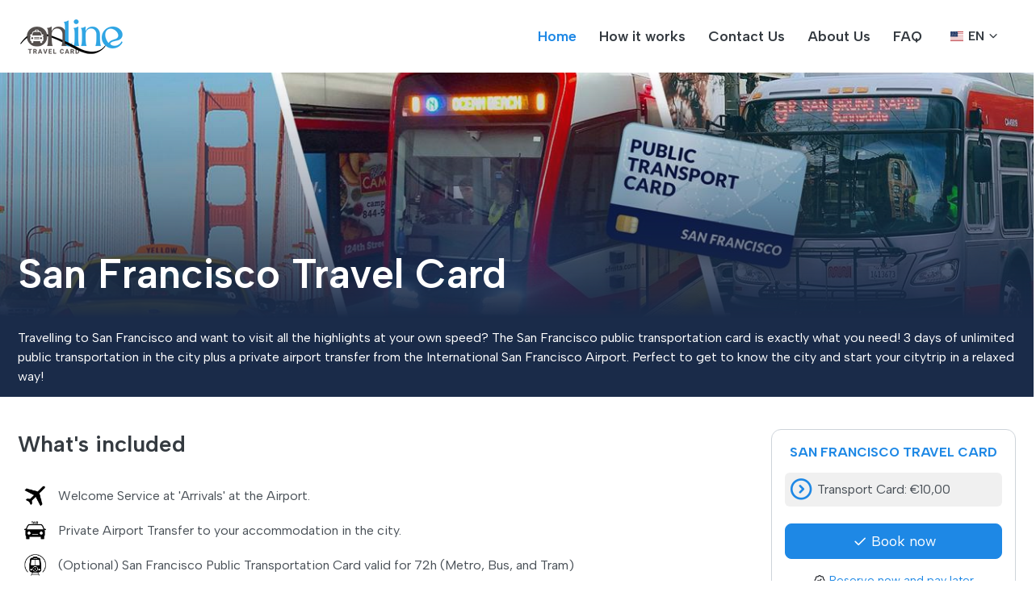

--- FILE ---
content_type: text/html; charset=utf-8
request_url: https://onlinetravelcard.com/en/travel-cards/san-francisco-public-transportation-card-/?p=praagnunl
body_size: 5244
content:
<!DOCTYPE html>
<html lang="en">
<head>
    <meta charset="utf-8" />
    <meta http-equiv="content-language" content="en" />
    <meta content="width=device-width, initial-scale=1.0" name="viewport">
    <meta name="viewport" content="width =device-width, initial-scale=1, shrink-to-fit=no">
    <meta name="robots" content="index, follow">
    <meta name="description">
    <meta name="keywords">
    <title> - Online Travel Card</title>

    <meta name="dc.title">
    <meta name="dc.creator" content="">
    <meta name="dc.subject">
    <meta name="dc.description">
    <meta name="dc.publisher" content="">
    <meta name="dc.contributor" content="">
    <meta name="dc.date" content="2022-01-01">
    <meta name="dc.type" content="Text">
    <meta name="dc.format" content="text/html">
    <meta name="dc.identifier" content="https://onlinetravelcard.com">
    <meta name="dc.source" content="">
    <meta name="dc.language" content="en">
    <meta name="dc.relation" content="">
    <meta name="dc.coverage" content="">
    <meta name="dc.rights" content="">

    <meta property="og:title">
    <meta property="og:type" content="website">
    <meta property="og:description">
    <meta property="og:url" content="https://onlinetravelcard.com">
    <meta property="og:image" content="//onlinetravelcard.com/assets/img/logo.png">
    <meta property="og:image:type" content="image/png">
    <meta property="og:image:width" content="138">
    <meta property="og:image:height" content="48">
    <meta property="og:site_name" content="Online Travel Card">

                <link rel="canonical" hreflang="en" href="https://onlinetravelcard.com/en/Card" />
            <link rel="alternate" hreflang="nl" href="https://onlinetravelcard.com/nl/Card" />
            <link rel="alternate" hreflang="fr" href="https://onlinetravelcard.com/fr/Card" />
            <link rel="alternate" hreflang="it" href="https://onlinetravelcard.com/it/Card" />
            <link rel="alternate" hreflang="es" href="https://onlinetravelcard.com/es/Card" />
            <link rel="alternate" hreflang="de" href="https://onlinetravelcard.com/de/Card" />
            <link rel="alternate" hreflang="pt" href="https://onlinetravelcard.com/pt/Card" />
            <link rel="alternate" hreflang="ru" href="https://onlinetravelcard.com/ru/Card" />



    <link href="/assets/img/favicon.png" rel="icon">
    <!-- CSS -->
<link type="text/css" href="/assets/plugins/bootstrap/bootstrap.min.css" rel="stylesheet">
<link type="text/css" href="/assets/plugins/glightbox/glightbox.min.css" rel="stylesheet">
<link type="text/css" href="/assets/plugins/plyr/plyr.min.css" rel="stylesheet">
<link type="text/css" href="/assets/plugins/swiper/swiper-bundle.min.css" rel="stylesheet">
<link type="text/css" href="/assets/plugins/flatpickr/flatpickr.min.css" rel="stylesheet">
<link type="text/css" href="/assets/plugins/flatpickr/monthSelect.min.css" rel="stylesheet">
<link type="text/css" href="/assets/plugins/dselect/dselect.min.css" rel="stylesheet">
<link type="text/css" href="/assets/plugins/tabler-icons/tabler-icons.min.css" rel="stylesheet">
<link type="text/css" href="/assets/css/main.css?v=fKLkqGUHFHWjmN99FTm_pW1X0c4DI2I9KyPsHZYpxsU" rel="stylesheet">
<!-- /CSS -->



    <script type="text/javascript" src="/assets/js/lang/en.js?v=G8XL66GB4FolaRKt-njji4Vy_vPTbJaJIk2YZJIxQac"></script>
    <!-- Google tag (gtag.js) -->

</head>
<body>
    <div b-0r67v4fjls id="preloader"></div>

    <!-- HEADER -->
<header id="header" class="header">
    <div class="header-container">
        <!-- Logo & Nav -->
        <div class="logo-nav">
            <div class="container">
                <div class="logo-nav-container">
                    <!-- Logo -->
                    <a id="logo" href="/en?p=praagnunl" class="logo">
                        <img loading="lazy" src="/assets/img/logo.png" class="logo-dark" alt="">
                        <h1 class="d-none">OnlineTravelCardV2</h1>
                    </a>
                    <!-- /Logo -->
                    <!-- Nav -->
                    <nav id="navbar" class="navbar">
                        <ul>
                            <li class="dropdown active">
                                <a href="/en?p=praagnunl">
                                    <span lang-html="home"></span>
                                </a>
                            </li>
                            <li class="dropdown ">
                                <a href="/en/howitworks?p=praagnunl">
                                    <span lang-html="howitworks"></span>
                                </a>
                            </li>
                            <li class="dropdown ">
                                <a href="/en/contactus?p=praagnunl">
                                    <span lang-html="contactus"></span>
                                </a>
                            </li>
                            <li class="dropdown ">
                                <a href="/en/aboutus?p=praagnunl">
                                    <span lang-html="aboutus"></span>
                                </a>
                            </li>
                            <li class="dropdown ">
                                <a href="/en/faq?p=praagnunl">
                                    <span lang-html="faqheader"></span>
                                </a>
                            </li>
                        </ul>
                    </nav>
                    <!-- /Nav -->
                    <!-- Language & Currency -->
<div class="lang-cur">
    <ul class="list-inline">
        <li class="list-inline-item select-language" current="en">
            <!-- Language -->
            <div class="dropdown">
                <a href="#" class="dropdown-toggle" data-bs-toggle="dropdown" aria-expanded="false" data-bs-display="static">
                    <span class="lang-flag">
                        <img loading="lazy" src="/assets/img/flags/en.svg" alt="">
                        <span>EN</span>
                    </span>
                </a>
                <ul class="dropdown-menu" style="left: -30px;">
                        <li>
                            <a class="dropdown-item" href="/nl/ov-kaarten/san-francisco-openbaar-vervoer-kaart-/?p=praagnunl">
                                <span class="lang-flag">
                                    <span><img src="/assets/img/flags/nl.svg" alt="Dutch"></span>
                                    <span>Dutch</span>
                                </span>
                            </a>
                        </li>
                        <li>
                            <a class="dropdown-item" href="/fr/carte-de-transport-public/carte-pour-les-transports-en-commun-de-san-francisco-/?p=praagnunl">
                                <span class="lang-flag">
                                    <span><img src="/assets/img/flags/fr.svg" alt="Fran&#xE7;ais"></span>
                                    <span>Fran&#xE7;ais</span>
                                </span>
                            </a>
                        </li>
                        <li>
                            <a class="dropdown-item" href="/it/card-per-il-trasporto-pubblico/carta-dei-trasporti-pubblici-di-san-francisco-/?p=praagnunl">
                                <span class="lang-flag">
                                    <span><img src="/assets/img/flags/it.svg" alt="Italiano"></span>
                                    <span>Italiano</span>
                                </span>
                            </a>
                        </li>
                        <li>
                            <a class="dropdown-item" href="/es/tarjetas-de-transporte-publico/tarjeta-de-transporte-publico-de-san-francisco-/?p=praagnunl">
                                <span class="lang-flag">
                                    <span><img src="/assets/img/flags/es.svg" alt="Espa&#xF1;ol"></span>
                                    <span>Espa&#xF1;ol</span>
                                </span>
                            </a>
                        </li>
                        <li>
                            <a class="dropdown-item" href="/de/transportkarten/san-francisco-opnv-karte-/?p=praagnunl">
                                <span class="lang-flag">
                                    <span><img src="/assets/img/flags/de.svg" alt="Deutsch"></span>
                                    <span>Deutsch</span>
                                </span>
                            </a>
                        </li>
                        <li>
                            <a class="dropdown-item" href="/pt/cartoes-de-transporte-publico/cartao-metropolitano-de-san-francisco-/?p=praagnunl">
                                <span class="lang-flag">
                                    <span><img src="/assets/img/flags/pt.svg" alt="Portugu&#xEA;s"></span>
                                    <span>Portugu&#xEA;s</span>
                                </span>
                            </a>
                        </li>
                        <li>
                            <a class="dropdown-item" href="/ru/travel-cards/public-transportation-card-san-francisco-/?p=praagnunl">
                                <span class="lang-flag">
                                    <span><img src="/assets/img/flags/ru.svg" alt="&#x420;&#x443;&#x441;&#x441;&#x43A;&#x438;&#x439;"></span>
                                    <span>&#x420;&#x443;&#x441;&#x441;&#x43A;&#x438;&#x439;</span>
                                </span>
                            </a>
                        </li>
                </ul>
            </div>
            <!-- /Language -->
        </li>
    </ul>
</div>
<!-- /Language & Currency -->
                    <!-- Mobile toggle -->
                    <i class="mobile-nav-toggle mobile-nav-show ti ti-menu-2"></i>
                    <i class="mobile-nav-toggle mobile-nav-hide d-none ti ti-x"></i>
                    <!-- /Mobile toggle -->
                </div>
            </div>
        </div>
        <!-- /Logo & Nav -->
    </div>
</header>
<!-- /HEADER -->
    <main b-0r67v4fjls>
        <!-- /MAIN -->
<main>
    <!-- TITLE -->
<section id="title" class="" style="margin-bottom:40px">
    <div class="position-relative">
        <!-- Title -->
        <div class="page-title page-title-background page-title-check-tour light-content bg-image bg-image-wrapper bg-image-cover"  data-image-src="/images/products/sanfrancisco-transport-card.jpg">
            <div class="container">
                <div class="row">
                    <div class="col-12 col-xl-6 col-lg-8">
                        <div class="heading">
                            <h1 class="title">San Francisco Travel Card</h1>
                        </div>
                    </div>
                </div>
            </div>
        </div>
        <div style="background-color: var(--bs-primary-darker); color:white">
            <div class="container">
                <div style="padding:13px 0px">
                    Travelling to San Francisco and want to visit all the highlights at your own speed? The San Francisco public transportation card is exactly what you need! 3 days of unlimited public transportation in the city plus a private airport transfer from the International San Francisco Airport. Perfect to get to know the city and start your citytrip in a relaxed way!
                </div>
            </div>
        </div>
        <!-- /Title -->
    </div>
</section>
<!-- /TITLE -->
    
<!-- TOURS -->
<section id="tour" class="section-fix-mobile">
    <div class="container">
        <div class="tour-detail">
            <!-- Tour Info -->
            <div class="tour-info">
                <div class="row g-0 g-lg-2">
                    <div class="col-12 col-lg-9 order-1 order-lg-0">
                        <div class="detail-tour pe-0 pe-xl-5">

                                <div class="tour-review border-bottom pb-3 mb-4">
                                    <div class="heading">
                                        <h2 class="title fs-3" lang-html="whatisinclude">What's included</h2>
                                    </div>
                                    <div class="clearfix">
                                        <u style="list-style:none;text-decoration: none;">
  <li style="padding:8px !important;display:flex !important;align-items:center !important"><img src="/images/common/whats_included_1.png" style="width:42px;padding-right:15px !important">Welcome Service at 'Arrivals' at the Airport.</li>
  <li style="padding:8px !important;display:flex !important;align-items:center !important"><img src="/images/common/whats_included_2.png" style="width:42px;padding-right:15px !important">Private Airport Transfer to your accommodation in the city.</li>
  <li style="padding:8px !important;display:flex !important;align-items:center !important"><img src="/images/common/whats_included_3.png" style="width:42px;padding-right:15px !important">(Optional) San Francisco Public Transportation Card valid for 72h (Metro, Bus, and Tram)</li>
</u>
                                    </div>
                                </div>

                                <div class="border-bottom pb-3 mb-4">
                                    <div class="heading">
                                        <h2 class="title fs-3" lang-html="highlights">Highlight</h2>
                                    </div>
                                    <ul>
<li style="padding:8px">Receive the card directly in your hand.</li>
<li style="padding:8px">No need to waste time picking up the card in San Francisco.</li>
<li style="padding:8px">Valid for 72 hours for all metros, buses, and trams in San Francisco.</li>
<li style="padding:8px">Your experienced driver will be waiting for you at the Arrival Hall with a sign bearing your name. This is the best way to start your city trip.</li>
</ul>
                                </div>

                                <div class="border-bottom pb-3 mb-4">
                                    <div class="heading">
                                        <h2 class="title fs-3" lang-html="howitworks">How it works</h2>
                                    </div>
                                    <u style="list-style:none;text-decoration: none;">
  <li style="padding:8px !important;display:flex !important;align-items:center !important"><img src="/images/common/arrival_date.png" style="width:42px;padding-right:15px !important">Choose your arrival date.</li>
  <li style="padding:8px !important;display:flex !important;align-items:center !important"><img src="/images/common/num_of_ppl.png" style="width:42px;padding-right:15px !important">Specify the number of people and provide your email address.</li>
  <li style="padding:8px !important;display:flex !important;align-items:center !important"><img src="/images/common/info.png" style="width:42px;padding-right:15px !important">Complete your accommodation details and flight information.</li>
  <li style="padding:8px !important;display:flex !important;align-items:center !important"><img src="/images/common/confirm.png" style="width:42px;padding-right:15px !important">Confirm your reservation.</li>
  <li style="padding:8px !important;display:flex !important;align-items:center !important"><img src="/images/common/payment.png" style="width:42px;padding-right:15px !important">
Payments are made directly to the driver.</li></u><u style="list-style:none;text-decoration: none;">
</u>
                                </div>

                                <div class="border-bottom pb-3 mb-4">
                                    <div class="heading">
                                        <h2 class="title fs-3" lang-html="important">Important</h2>
                                    </div>
                                    <ul>
<li style="padding:8px">The prices displayed are for accommodation within the city. If your hotel is outside the city, we will contact you with the appropriate pricing.</li>
<li style="padding:8px">Children under 12 years old travel for free on public transportation in San Francisco.</li>
<li style="padding:8px">Click here to view the Public transportation information</li>
</ul>
                                </div>


                                <div class="border-bottom pb-3 mb-4">
                                    <div class="heading">
                                        <h2 class="title fs-3" lang-html="summary">Summary</h2>
                                    </div>
                                    <p>At OnlineTravelCard.com, we are committed to providing you with a comprehensive travel solution that combines convenience, affordability, and personalized service. Elevate your San Francisco experience with our Public Transportation Card and start your city exploration on the right foot.</p>
<p>Your journey begins here. Book your San Francisco Travel Card now.</p>
                                </div>

                        </div>
                    </div>
                    <div class="col-12 col-lg-3 order-0 order-lg-1">
                        <!-- Check tour -->
                        <div class="card mb-5 sticky-top sticky-top-120">
                            <div class="card-body p-3">
                                <form>
                                    <div class="row">
                                        <div class="col-12">
                                            <div class="row">
                                                <div class="col-12 pricerowhead pb-2">
                                                    <span>San Francisco Travel Card</span>
                                                </div>

                                                <div class="col-12">
                                                    <div class="priceline rounded-2 p-1">
                                                        <i class="ti ti-circle-chevron-right"></i>
                                                        <span class="fs-6" lang-html="transportcard">Transport card</span><span>:</span>&nbsp;<span>€10,00</span>
                                                    </div>
                                                </div>


                                                <div class="col-12">

                                                        <div class="pt-3">
                                                            <a href="/en/travel-cards/san-francisco-public-transportation-card-/book-now?p=praagnunl" class="btn btn-lg btn-primary w-100">
                                                                <i class="ti ti-check"></i>
                                                                <span lang-html="booknow">Book now</span>
                                                            </a>
                                                            <div class="col-12">
                                                                <p class="text-secondary fs-7 mb-0 pt-3" style="text-align:center;">
                                                                    <i class="ti ti-discount-check text-dark"></i>
                                                                    <a href="/en/travel-cards/san-francisco-public-transportation-card-/book-now?p=praagnunl" lang-html="reservenowandpaylater">Reserve now and pay later</a>
                                                                </p>
                                                            </div>
                                                        </div>
                                                </div>
                                            </div>
                                        </div>
                                    </div>
                                </form>
                            </div>
                        </div>
                        <!-- /Check tour -->
                    </div>
                </div>
            </div>
            <!-- /Tour Info -->
        </div>
    </div>
</section>
<!-- /TOURS --> 
    <div class="container">
    <div class="row">
        <div class="border-bottom pb-2 mb-5">
            <div class="heading mb-3">
                <h3 class="title">Easy Airport Transfers with Us</h3>
            </div>
            <strong>Always On Time:</strong>
                                <p>Our drivers are punctual and keep an eye on your flight schedule to ensure they're there when you need them.</p>
                                <p><strong>Cancel Anytime for Free:</strong></p>
                                <p>
                                    Plans change? No worries! You can cancel your booking without any charge.
                                </p>
                                <p><strong>Help Whenever You Need It:</strong></p>
                                <p>
                                    Our customer support is available 24/7.
                                    Got questions or need assistance? We've got your back!
                                </p>
                                <p>
                                    Travel stress-free with our reliable and flexible airport transfer service. Your journey, your way.
                                </p>

        </div>
    </div>
</div>
</main>
<!-- /MAIN -->

    </main>
     <!-- FOOTER -->
<footer id="footer" class="footer">
	<div class="container">
		<!-- Footer top -->
		<div class="footer-top mb-0 pb-0">
			<div class="row">
				<div class="col-12 col-xl-3 col-lg-3 col-md-3">
					<!-- Brand -->
					<div class="footer-widget mb-4">
						<div class="brand-box">
							<a href="/en?p=praagnunl" class="mb-4 d-block">
								<img class="logo-light" src="/assets/img/logo-footer.png" alt="">
							</a>
							<p class="lh-lg">
							</p>
						</div>
					</div>
					<!-- /Brand -->
				</div>
				<div class="col-12 col-xl-9 col-lg-9 col-md-9">
					<!-- Quick Links -->
					<div class="footer-widget mb-4">
						<div class="link-box">
							<div class="row g-3">
								<div class="col-4">
									<ul class="list-unstyled footer-list mb-0">
										<li>
											<a href="/en/aboutus?p=praagnunl">
												<span lang-html="aboutus"></span>
											</a>
										</li>
										<li>
											<a href="/en/contactus?p=praagnunl">
												<span lang-html="contactus"></span>
											</a>
										</li>
									</ul>
								</div>
								<div class="col-4">
									<ul class="list-unstyled footer-list mb-0">
										<li>
											<a href="/en/howitworks?p=praagnunl">
												<span lang-html="howitworks"></span>
											</a>
										</li>
										<li>
											<a href="/en/faq?p=praagnunl">
												<span lang-html="faqheader"></span>
											</a>
										</li>
									</ul>
								</div>
								<div class="col-4">
									<ul class="list-unstyled footer-list mb-0">
										<li>
											<a href="/en/becomeaffiliate?p=praagnunl">
												<span lang-html="becomeaffiliate"></span>
											</a>
										</li>
										<li>
											<a href="/en/termsandconditions?p=praagnunl">
												<span lang-html="termsandconditions"></span>
											</a>
										</li>
									</ul>
								</div>
							</div>
						</div>
					</div>
					<!-- /Quick Links -->
				</div>
			</div>
		</div>
		<!-- Footer top -->
		<!-- Footer Bottom -->
		<div class="footer-bottom pt-4 pb-2 fs-7">
			<div class="row">
				<div class="col-12 col-md-6">
					<p>© 2026 OnlineTravelCard <span lang-html="allrightsreserved"></span></p>
				</div>
			</div>
		</div>
		<!-- /Footer Bottom -->
	</div>
</footer>
<!-- /FOOTER -->
    <!-- JS -->
<script src="/assets/plugins/jquery-3.7.1.min.js"></script>
<script src="/assets/plugins/bootstrap/bootstrap.bundle.min.js"></script>
<script src="/assets/plugins/glightbox/glightbox.min.js"></script>
<script src="/assets/plugins/plyr/plyr.min.js"></script>
<script src="/assets/plugins/swiper/swiper-bundle.min.js"></script>
<script src="/assets/plugins/flatpickr/flatpickr.min.js"></script>
<script src="/assets/plugins/flatpickr/monthSelect.min.js"></script>
<script src="/assets/plugins/rater/rater.min.js"></script>
<script src="/assets/plugins/dselect/dselect.min.js?v=xeaPB3HT-WjlpUjj0vXujHxefsdNZm5Ne0GXICG8mEA"></script>
<script src="/assets/js/linq_js_min.js"></script>
<script src="/assets/js/main.js?v=FHckNn3IefkcrMcHb0fmFsfmrNh5Z5xxfb6Q0VUtLzo"></script>
<script src="/assets/js/app.js?v=SyuDszSOBXDhBcAGq4mEtEctlz_fLOu8dEVE71jMs5s"></script>
<script src="https://tiqets-cdn.s3.amazonaws.com/booking_engine/loader/7294.js"></script>
<script src="https://www.google.com/recaptcha/api.js?hl=en" async defer></script>

<!-- /JS -->


    <!-- Go to top -->
    <a b-0r67v4fjls href="#" class="scroll-top"><i b-0r67v4fjls class="ti ti-chevron-up"></i></a>
    <!-- /Go to top -->
<script defer src="https://static.cloudflareinsights.com/beacon.min.js/vcd15cbe7772f49c399c6a5babf22c1241717689176015" integrity="sha512-ZpsOmlRQV6y907TI0dKBHq9Md29nnaEIPlkf84rnaERnq6zvWvPUqr2ft8M1aS28oN72PdrCzSjY4U6VaAw1EQ==" data-cf-beacon='{"version":"2024.11.0","token":"0c1b7315e0214f6aa97e213a3965418e","r":1,"server_timing":{"name":{"cfCacheStatus":true,"cfEdge":true,"cfExtPri":true,"cfL4":true,"cfOrigin":true,"cfSpeedBrain":true},"location_startswith":null}}' crossorigin="anonymous"></script>
</body>
</html>


--- FILE ---
content_type: text/css
request_url: https://onlinetravelcard.com/assets/css/main.css?v=fKLkqGUHFHWjmN99FTm_pW1X0c4DI2I9KyPsHZYpxsU
body_size: 15015
content:
/*--------------------------------------------------------------
# GOOGLE FONTS 
--------------------------------------------------------------*/
@import url('https://fonts.googleapis.com/css2?family=Albert+Sans:ital,wght@0,200;0,300;0,400;0,500;0,600;0,700;0,800;1,200;1,300;1,400;1,500;1,600;1,700&display=swap');
/*--------------------------------------------------------------*/

/*--------------------------------------------------------------
# ROOT 
--------------------------------------------------------------*/
:root {
    --ht-font-default: "Albert Sans", sans-serif;
    --bs-primary-dark: #1565C0;
    --bs-primary-dark-rgb: 21, 101, 192;
    --bs-primary-darker: #1a2b49;
    --bs-primary-darker-rgb: 26, 43, 73;
    --bs-secondary-dark: #707275;
    --bs-lighter: #f2f2f2;
    --bs-primary-light: #86b7fe;
    --bs-primary-lighter: #e6f4fd;
}
/*--------------------------------------------------------------*/

/*--------------------------------------------------------------
# SCROLL BAR 
--------------------------------------------------------------*/
*::-webkit-scrollbar {
    width: 12px;
}

*::-webkit-scrollbar-track {
    background-color: var(--bs-lighter);
}

*::-webkit-scrollbar-thumb {
    border-radius: 100px;
    border: 2px solid transparent;
    background-clip: content-box;
    background-color: var(--bs-secondary);
}
/*--------------------------------------------------------------*/

/*--------------------------------------------------------------
# GENERAL
--------------------------------------------------------------*/
body {
    font-family: var(--ht-font-default);
    color: var(--bs-body-color);
    font-size: var(--ht-body-font-size);
}

a {
    color: var(--bs-primary);
    text-decoration: none;
}

    a:hover, a:focus {
        color: var(--bs-secondary);
    }

    a.link-dark {
        color: var(--bs-dark);
    }

        a.link-dark:hover {
            color: var(--bs-secondary);
        }

b, strong {
    font-weight: 600;
}

h1, h2, h3, h4, h5, h6 {
    color: var(--bs-dark);
    font-weight: 600;
    line-height: 1.35;
}

figure {
    margin: 0;
    overflow: hidden;
}

    figure img {
        max-width: 100%;
    }

    figure .img-fluid {
        max-width: 100%;
        height: auto;
        width: 100%;
    }

.ti {
    vertical-align: -0.125rem;
    font-size: 110%;
}
/*--------------------------------------------------------------*/

/*--------------------------------------------------------------
# COLORS
--------------------------------------------------------------*/
/* Text color */
.text-primary-dark {
    color: var(--bs-primary-dark) !important;
}

.text-primary-darker {
    color: var(--bs-primary-darker) !important;
}

/* Background color */
.bg-primary-darker {
    background: var(--bs-primary-darker) !important;
}
/*--------------------------------------------------------------*/

/*--------------------------------------------------------------
# PRELOADER
--------------------------------------------------------------*/
#preloader {
    position: fixed;
    inset: 0;
    z-index: 1000000;
    overflow: hidden;
    background: #fff;
    transition: all 0.6s ease-out;
    width: 100%;
    height: 100vh;
}

    #preloader:before {
        content: "";
        position: absolute;
        background-color: var(--bs-primary);
        width: 40px;
        height: 40px;
        border-radius: 100%;
        top: 0;
        bottom: 0;
        left: 0;
        right: 0;
        margin: auto;
        -webkit-animation: sk-scaleout 1.0s infinite ease-in-out;
        animation: sk-scaleout 1.0s infinite ease-in-out;
    }

@-webkit-keyframes sk-scaleout {
    0% {
        -webkit-transform: scale(0)
    }

    100% {
        -webkit-transform: scale(1.0);
        opacity: 0;
    }
}

@keyframes sk-scaleout {
    0% {
        -webkit-transform: scale(0);
        transform: scale(0);
    }

    100% {
        -webkit-transform: scale(1.0);
        transform: scale(1.0);
        opacity: 0;
    }
}
/*--------------------------------------------------------------*/

/*--------------------------------------------------------------
# SCROLL TOP
--------------------------------------------------------------*/
.scroll-top {
    position: fixed;
    visibility: hidden;
    opacity: 0;
    right: 25px;
    bottom: 25px;
    z-index: 99999;
    background: rgba(var(--bs-primary-rgb),0.75);
    width: 40px;
    height: 40px;
    border-radius: 50%;
    transition: all 0.4s;
    display: flex;
    justify-content: center;
    align-items: center;
    color: #fff;
    font-size: 1.15rem;
}

    .scroll-top:hover {
        background: var(--bs-primary-lighter);
        color: var(--bs-primary);
    }

    .scroll-top.active {
        visibility: visible;
        opacity: 1;
    }
/*--------------------------------------------------------------*/

/*--------------------------------------------------------------
# PAGING
--------------------------------------------------------------*/
@media (max-width: 575.98px) {
    .pagination:not(.page-load-more):not(.page-next-back) .page-item:not(.active):not(.next):not(.first):not(.last):not(.prev) {
        display: none;
    }
}
/*--------------------------------------------------------------*/

/*--------------------------------------------------------------
# STICKY
--------------------------------------------------------------*/
.sticky-top-120 {
    top: 120px !important;
}
/*--------------------------------------------------------------*/

/*--------------------------------------------------------------
# CONTROLS
--------------------------------------------------------------*/
/* Icon Button */
.btn-icon {
    width: 2.375rem;
    height: 2.375rem;
    text-align: center;
    padding-left: 0.375rem;
    padding-right: 0.375rem;
}

/* Control with icon */
.control-icon {
    position: relative;
}

    .control-icon > .form-control,
    .control-icon > .form-select,
    .control-icon button.form-select {
        padding-left: 2.35rem;
    }

        .control-icon > .form-control.form-control-lg,
        .control-icon > .form-select.form-select-lg,
        .control-icon button.form-select.form-select-lg {
            padding-left: 2.75rem;
        }

    .control-icon > .ti,
    .control-icon > i {
        position: absolute;
        top: 50%;
        transform: translateY(-50%);
        left: 1rem;
        color: var(--ht-color-secondary);
        z-index: 1;
    }

    .control-icon.control-icon-lg > .ti,
    .control-icon.control-icon-lg > i {
        left: 0.7rem;
        font-size: 130%;
    }

    .control-icon.control-icon-sm > .ti,
    .control-icon.control-icon-sm > i {
        left: 1rem;
        font-size: 120%;
    }

/* Placeholder */
.placeholder-dark::-webkit-input-placeholder {
    color: var(--bs-dark) !important;
}

/* Dropdown guest */
.dropdown.dropdown-guest .dropdown-menu {
    width: 100%;
}
/* Video play button */
.video-play-button {
    position: relative;
    box-sizing: content-box;
    display: inline-flex;
    border-radius: 50%;
    padding-left: 5px;
    justify-content: center;
    align-items: center;
    width: 100px;
    height: 100px;
}

    .video-play-button:before,
    .video-play-button:after {
        content: "";
        position: absolute;
        z-index: 0;
        left: 50%;
        top: 50%;
        display: block;
        width: 64px;
        height: 64px;
        border-radius: 50%;
        transition: all 0.3s ease-in-out;
        background: var(--bs-primary);
        transform: translateX(-50%) translateY(-50%);
    }

    .video-play-button:before {
        animation: pulse-border 1500ms ease-out infinite;
    }

    .video-play-button:after {
        transition: all 200ms;
    }

    .video-play-button:hover:before {
        background: var(--bs-primary-darker);
    }

    .video-play-button:hover:after {
        background: var(--bs-primary-darker);
    }

    .video-play-button img {
        position: relative;
        z-index: 3;
        max-width: 100%;
        width: auto;
        height: auto;
    }

    .video-play-button span {
        display: block;
        position: relative;
        z-index: 3;
        width: 0;
        height: 0;
        border-left: 16px solid #fff;
        border-top: 10px solid transparent;
        border-bottom: 10px solid transparent;
    }

@keyframes pulse-border {
    0% {
        transform: translateX(-50%) translateY(-50%) translateZ(0) scale(1);
        opacity: 1;
    }

    100% {
        transform: translateX(-50%) translateY(-50%) translateZ(0) scale(1.5);
        opacity: 0;
    }
}
/*--------------------------------------------------------------*/

/*--------------------------------------------------------------
# IMAGE
--------------------------------------------------------------*/
/* Image box */
.image-box {
    overflow: hidden;
    position: relative;
}

    .image-box figure:after {
        background: linear-gradient(180deg,rgba(26,43,73,0),rgba(26,43,73,.55) 46.42%,rgba(26,43,73,1));
        position: absolute;
        content: "";
        left: 0;
        right: 0;
        bottom: 0;
        height: 50%;
        z-index: 0;
    }

    .image-box figure figcaption {
        position: absolute;
        color: #fff;
        left: 1rem;
        right: 1rem;
        bottom: 1rem;
        z-index: 1;
        font-size: 0.95rem;
        font-weight: 600;
        transition: 0.3s ease-in-out;
    }

    .image-box.image-box-title-lg figure figcaption {
        font-size: 1.15rem;
        font-weight: 600;
    }

    .image-box figure img {
        transition: 0.3s ease-in-out;
    }

@media (hover: hover) {

    .image-box:hover figure img {
        transform: scale(1.1);
    }
}

.image-box:hover figure figcaption {
    bottom: 1.75rem;
}

.image-box.image-box-title-lg figure figcaption {
    bottom: 1.5rem;
}

.image-box.image-box-title-lg:hover figure figcaption {
    bottom: 2.5rem;
}

.image-box.see-all figure:after {
    background: rgba(var(--bs-primary-darker-rgb),.8);
    height: 100%;
    transition: 0.3s ease-in-out;
}

.image-box.see-all:hover figure:after {
    background: rgba(var(--bs-primary-darker-rgb),.9);
}

.image-box.see-all figure figcaption {
    bottom: unset;
    transform: translateY(-50%);
    top: 50%;
    font-weight: normal;
    text-transform: uppercase;
    font-size: 0.9rem;
}

.image-box.see-all:hover figure figcaption {
    color: var(--bs-primary);
}

/* Overlay Image box */
.overlay-image-box {
    display: block;
    overflow: hidden;
    position: relative;
    height: 209px;
}

    .overlay-image-box .image {
        display: block;
        height: 100%;
        transition: all 0.3s ease-in-out;
    }

    .overlay-image-box .name,
    .overlay-image-box .tour {
        color: #fff;
        white-space: nowrap;
        position: absolute;
        left: 0;
        right: 0;
        margin-bottom: 0;
        z-index: 1;
    }

    .overlay-image-box .name {
        bottom: 1.75rem;
        transition: all 0.3s ease-in-out;
    }

    .overlay-image-box .tour {
        bottom: -1.25rem;
        transition: all 0.3s ease-in-out;
        font-size: 0.9rem;
    }

    .overlay-image-box:after {
        background: linear-gradient(180deg,rgba(26,43,73,0),rgba(26,43,73,.50) 50%,rgba(26,43,73,1));
        position: absolute;
        content: "";
        left: 0;
        right: 0;
        bottom: 0;
        height: 50%;
        z-index: 0;
    }

@media (hover: hover) {
    .overlay-image-box:hover .image {
        transform: scale(1.1);
    }
}

.overlay-image-box:hover .name {
    bottom: 3.25rem;
}

.overlay-image-box:hover .tour {
    bottom: 1.55rem;
}

.overlay-image-box.see-all:after {
    background: rgba(26,43,73,.8);
    height: 100%;
    transition: all 0.3s ease-in-out;
}

.overlay-image-box.see-all:hover:after {
    background: rgba(26,43,73,1);
}

.overlay-image-box.see-all .name {
    bottom: unset;
    transform: translateY(-50%);
    top: 50%;
    font-weight: normal;
    text-transform: uppercase;
    font-size: 1.1rem;
}

.overlay-image-box.see-all:hover .name {
    color: var(--bs-primary);
}

@media (max-width:1399.98px) {
    .overlay-image-box {
        height: 192px;
    }
}

@media (max-width:1199.98px) {
    .overlay-image-box {
        height: 229px;
    }
}

@media (max-width:991.98px) {
    .overlay-image-box {
        height: 180px;
    }
}

@media (max-width:768.98px) {
    .overlay-image-box {
        height: 160px;
    }
}
/*--------------------------------------------------------------*/

/*--------------------------------------------------------------
# BACKGROUND
--------------------------------------------------------------*/

/* Background Transparent */
.bg-lighter {
    background-color: var(--bs-lighter) !important;
}

.bg-primary-lighter {
    background-color: var(--bs-primary-lighter) !important;
}

.bg-primary-dark {
    background-color: var(--bs-primary-dark) !important;
}

/* Background Image */
.bg-image-wrapper {
    background: no-repeat center center;
    background-size: cover;
    position: relative;
    z-index: 0;
}

.bg-image-wrapper {
    background-attachment: fixed !important;
}

    .bg-image-wrapper.bg-image-auto {
        background-size: auto;
        background-position: center center;
        background-repeat: no-repeat;
        background-attachment: scroll !important;
    }

    .bg-image-wrapper.bg-image-full {
        background-size: 100%;
        background-position: center center;
        background-repeat: no-repeat;
        background-attachment: scroll !important;
    }

    .bg-image-wrapper.bg-image-cover {
        background-size: cover;
        background-position: center center;
        background-repeat: no-repeat;
        background-attachment: scroll !important;
    }

    .bg-image-wrapper.bg-image-overlay:before {
        content: "";
        display: block;
        position: absolute;
        top: 0;
        left: 0;
        z-index: 1;
        width: 100%;
        height: 100%;
        background-color: rgba(26, 43, 73, 0.5);
    }

    .bg-image-wrapper.rounded.bg-image-overlay:before {
        border-radius: var(--bs-border-radius-lg);
    }

    .bg-image-wrapper.bg-image-overlay-300:before {
        background: rgba(26, 43, 73, 0.3);
    }

    .bg-image-wrapper.bg-image-overlay-400:before {
        background: rgba(26, 43, 73, 0.4);
    }

    .bg-image-wrapper.bg-image-overlay-600:before {
        background: rgba(26, 43, 73, 0.6);
    }

    .bg-image-wrapper.bg-image-overlay-700:before {
        background: rgba(26, 43, 73, 0.7);
    }

    .bg-image-wrapper.bg-image-overlay-800:before {
        background: rgba(26, 43, 73, 0.8);
    }

    .bg-image-wrapper.bg-image-overlay-900:before {
        background: rgba(26, 43, 73, 0.9);
    }

    .bg-image-wrapper.bg-image-overlay * {
        z-index: 2;
    }

    .bg-image-wrapper.bg-image-overlay-darkblue:before {
        background: rgba(26, 43, 73, 0.75)
    }

    .bg-image-wrapper.card:before {
        border-radius: var(--bs-border-radius-lg) !important;
    }

@media(max-width:991.98px) {
    .bg-image-wrapper {
        background-attachment: scroll !important;
        background-position: center !important;
    }
}

/* Background video */
.bg-video-wrapper {
    position: relative;
    overflow: hidden;
}

    .bg-video-wrapper.ratio-16x9 {
        --bs-aspect-ratio: 56.25%;
    }

    .bg-video-wrapper.bg-video-overlay:after {
        content: "";
        display: block;
        height: 100%;
        width: 100%;
        position: absolute;
        top: 0;
        left: 0;
        background: rgba(26, 43, 73, 0.55);
        z-index: 1;
    }

    .bg-video-wrapper.bg-video-overlay.bg-video-overlay-gradient:after {
        opacity: 0.4;
        background: linear-gradient(120deg, #542461 50%, #332487 100%);
    }

    .bg-video-wrapper video {
        -o-object-fit: cover;
        object-fit: cover;
        display: block;
        position: absolute;
        height: 100% !important;
        width: 100% !important;
        max-width: 100% !important;
        top: 0;
        left: 0;
        background: #000;
    }

        .bg-video-wrapper video:-webkit-media-controls {
            display: none !important;
        }

    .bg-video-wrapper .video-content {
        position: absolute;
        z-index: 2;
        width: 100%;
        height: 100%;
        display: flex;
        align-items: center;
        justify-content: center;
        text-align: center;
        flex-direction: column;
    }

/*--------------------------------------------------------------*/

/*--------------------------------------------------------------
# HEADING 
--------------------------------------------------------------*/
/* Title */
.heading {
    margin-bottom: 1.5rem;
    position: relative;
}

    .heading .title {
        position: relative;
    }

        .heading .title a {
            color: var(--bs-dark);
            transition: 0.15s ease-in-out;
        }

            .heading .title a:hover {
                color: var(--bs-primary);
            }

    .heading p {
        font-size: 1.15rem;
        font-weight: 300;
    }

    .heading.right-link {
        display: flex;
        align-items: center;
        justify-content: space-between;
    }

@media (max-width: 575.98px) {
    .heading.right-link {
        display: unset;
        align-items: unset;
        justify-content: unset;
    }

        .heading.right-link .title {
            position: relative;
            margin-bottom: 1rem;
        }

        .heading.right-link .see-all {
            margin-bottom: 30px;
            display: inline-block;
        }
}
/*--------------------------------------------------------------*/

/*--------------------------------------------------------------
# CONTENT
--------------------------------------------------------------*/
.light-content {
    color: rgba(var(--bs-white-rgb),0.85);
}

    .light-content a,
    .light-content h1,
    .light-content h2,
    .light-content h3,
    .light-content h4,
    .light-content h5,
    .light-content h6 {
        color: #ffffff;
    }
/*--------------------------------------------------------------*/

/*--------------------------------------------------------------
# STAR RATE
--------------------------------------------------------------*/
.star-rate-view {
    width: 0;
    position: relative;
    display: inline-block;
    background-image: url([data-uri]);
    background-position: 0 0;
    background-repeat: repeat-x;
}

    .star-rate-view .star-value {
        position: absolute;
        height: 100%;
        width: 100%;
        background: url('[data-uri]');
        background-repeat: repeat-x;
    }

        .star-rate-view .star-value.rtl {
            -moz-transform: scaleX(-1);
            -o-transform: scaleX(-1);
            -webkit-transform: scaleX(-1);
            transform: scaleX(-1);
            filter: FlipH;
            -ms-filter: "FlipH";
            right: 0;
            left: auto;
        }

    .star-rate-view.size-16 {
        width: 80px;
        height: 16px;
        background-size: 16px;
    }

    .star-rate-view,
    .star-rate-view.size-16 {
        width: 80px;
        height: 16px;
        background-size: 16px;
        text-align: left;
    }

        .star-rate-view.size-24 {
            width: 120px;
            height: 24px;
            background-size: 24px;
        }

        .star-rate-view.size-32 {
            width: 160px;
            height: 32px;
            background-size: 32px;
        }

        .star-rate-view.size-16 .star-value {
            background-size: 16px;
        }

        .star-rate-view.size-24 .star-value {
            background-size: 24px;
        }

        .star-rate-view.size-32 .star-value {
            background-size: 32px;
        }

        .star-rate-view .star-value.rate-00 {
            width: 0%;
        }

        .star-rate-view .star-value.rate-05 {
            width: 10%;
        }

        .star-rate-view .star-value.rate-10 {
            width: 20%;
        }

        .star-rate-view .star-value.rate-15 {
            width: 30%;
        }

        .star-rate-view .star-value.rate-20 {
            width: 40%;
        }

        .star-rate-view .star-value.rate-25 {
            width: 50%;
        }

        .star-rate-view .star-value.rate-30 {
            width: 60%;
        }

        .star-rate-view .star-value.rate-35 {
            width: 70%;
        }

        .star-rate-view .star-value.rate-40 {
            width: 80%;
        }

        .star-rate-view .star-value.rate-45 {
            width: 90%;
        }

        .star-rate-view .star-value.rate-50 {
            width: 100%;
        }
/*--------------------------------------------------------------/
    
/*--------------------------------------------------------------
# HEADER
--------------------------------------------------------------*/
/* Header */
.header {
    transition: 0.35s ease-in-out;
}

    .header.header-transparent {
        position: fixed;
        top: 0;
        left: 0;
        right: 0;
        z-index: 990;
    }

    /* Logo */
    .header .logo-nav {
        transition: all 0.35s ease-in-out;
        opacity: 1;
    }

        .header .logo-nav .logo-nav-container {
            display: flex;
            align-items: center;
            position: relative;
        }

        .header .logo-nav .logo {
            margin-right: auto;
            padding: 18px 0;
            height: 48px;
            position: relative;
        }

            .header .logo-nav .logo h1 {
                font-size: 2rem;
                margin: 0;
                font-weight: 700;
                color: #fff;
            }

            .header .logo-nav .logo img {
                height: 48px;
                position: absolute;
                left: 0;
                bottom: 0;
            }

                .header .logo-nav .logo img.logo-dark {
                    opacity: 1;
                    transition: all 0.35s ease-in-out;
                }

                .header .logo-nav .logo img.logo-light {
                    opacity: 0;
                    transition: all 0.35s ease-in-out;
                }

    .header.header-transparent:not(.sticked, .showed) .logo-nav .logo img.logo-dark {
        opacity: 0;
    }

    .header.header-transparent:not(.sticked, .showed) .logo-nav .logo img.logo-light {
        opacity: 1;
    }

/* Mobile Nav */
@media (max-width: 1199.98px) {
    /* General */
    .header .navbar {
        position: fixed;
        top: 0;
        bottom: 0;
        right: -100%;
        width: 100%;
        max-width: 400px;
        z-index: 9997;
        transition: all 0.35s ease-in-out;
    }

        .header .navbar ul {
            position: absolute;
            inset: 0;
            margin: 0;
            overflow-y: auto;
            padding: 70px 0 0 0;
            background: #1a2b49;
            z-index: 9998;
            transition: 0.3s ease-in-out;
        }

            .header .navbar ul ul {
                background: rgba(var(--bs-dark-rgb), 0);
            }

        .header .navbar a {
            display: flex;
            align-items: center;
            justify-content: space-between;
            padding: 15px 30px;
            font-size: 1.75rem;
            line-height: 24px;
            font-weight: 600;
            color: var(--bs-primary-lighter);
            white-space: nowrap;
            transition: all 0.35s ease-in-out;
        }

        .header .navbar .active,
        .header .navbar li.active > a {
            color: var(--bs-primary);
        }

        .header .navbar .has-icon a {
            justify-content: start;
        }

        .header .navbar ul ul a,
        .header .navbar ul ul a:focus {
            font-weight: normal;
            padding: 10px 30px !important;
        }

        /* Indicator icon */
        .header .navbar a i.dropdown-indicator {
            line-height: 0;
            display: inline-flex;
            height: 40px;
            width: 40px;
            justify-content: center;
            align-items: center;
            position: absolute;
            right: 0.75rem;
            margin-bottom: 0;
            font-size: 1.35rem;
        }

            .header .navbar a i.dropdown-indicator:before {
                content: "\eb0b";
            }

        .header .navbar a.active i.dropdown-indicator:before {
            content: "\eaf2";
        }

        .header .navbar ul li.has-icon a i:not(.dropdown-indicator) {
            line-height: 0;
            margin-right: 0.4rem;
            margin-bottom: 0;
            font-size: 1.15rem;
        }

        /* Dropdown box */
        .header .navbar .dropdown ul,
        .header .navbar .dropdown .dropdown ul {
            position: static;
            display: none;
            padding: 0;
            margin-left: 30px;
        }

            .header .navbar .dropdown ul li a {
                font-size: 1.5rem;
                padding: 12px 30px;
            }

            .header .navbar .dropdown .dropdown ul li a {
                font-size: 1.25rem;
                padding: 12px 30px;
            }

        .header .navbar .dropdown > .dropdown-active,
        .header .navbar .dropdown .dropdown > .dropdown-active {
            display: block;
        }

    /* Show - Hide Mobile Nav*/
    .header .mobile-nav-toggle.mobile-nav-show {
        color: var(--bs-dark);
        font-size: 1.65rem;
        cursor: pointer;
        line-height: 1;
        transition: 0.5s;
        z-index: 9;
        margin-left: 2rem;
    }

    .header.header-transparent:not(.sticked, .showed) .mobile-nav-toggle.mobile-nav-show {
        color: var(--bs-white);
    }

    .header .mobile-nav-toggle.mobile-nav-hide {
        color: #fff;
        font-size: 1.55rem;
        cursor: pointer;
        line-height: 0;
        transition: 0.5s;
        position: fixed;
        right: 1.5rem;
        top: 2.75rem;
        z-index: 9999;
        transition: all 0.35s ease-in-out;
    }

    /* Mobile menu active */
    .header .mobile-nav-active {
        overflow: hidden;
    }

    .mobile-nav-active .header .navbar {
        right: 0;
        padding: 0;
    }

        .mobile-nav-active .header .navbar:before {
            content: "";
            position: fixed;
            inset: 0;
            background: rgba(var(--bs-white-rgb), 0.85);
            z-index: 9996;
            transition: all 0.35s ease-in-out;
        }
}

@media (max-width: 768.98px) {

/*    .header .logo-nav {
        height: 140px;
    }*/

        .header .logo-nav .logo-nav-container {
            border-bottom: 1px solid var(--bs-border-color);
        }

    .header.header-transparent:not(.sticked, .showed) .logo-nav .logo-nav-container {
        border-bottom: 1px solid rgba(var(--bs-white-rgb),0.35);
    }

    .header .mobile-nav-toggle.mobile-nav-show {
        margin-left: 0.5rem;
    }
}

@media (min-width: 1200px) {

    /* Mobile toggle */
    .header .mobile-nav-show,
    .header .mobile-nav-hide {
        display: none;
    }

    /* Desktop Nav */
    .header .navbar {
        padding: 0;
        font-size: 1.1rem;
    }

        .header .navbar > ul > li {
            margin-left: 28px;
        }

        .header .navbar ul {
            margin: 0;
            padding: 0;
            display: flex;
            list-style: none;
            align-items: center;
        }

            .header .navbar ul li {
                position: relative;
            }

                .header .navbar ul li a {
                    display: flex;
                    align-items: center;
                    justify-content: space-between;
                    white-space: nowrap;
                    padding: 35px 0 35px 0;
                    line-height: 20px;
                    font-weight: 600;
                    color: var(--bs-dark);
                }

    .header.header-transparent:not(.sticked, .showed) .navbar > ul > li > a {
        color: var(--bs-white);
    }

    .header .navbar ul li a:hover,
    .header .navbar ul li.active,
    .header .navbar ul li:hover > a,
    .header .navbar ul li.active > a {
        color: var(--bs-primary);
    }

    .header.header-transparent:not(.sticked, .showed) .navbar > ul > li > a:hover,
    .header.header-transparent:not(.sticked, .showed) .navbar > ul > li.active > a {
        color: var(--bs-white);
    }

    .header .navbar ul li a .dropdown-indicator {
        font-size: 1rem;
        margin-left: 0.25rem;
    }

    .header .navbar ul li.dropdown ul {
        position: absolute;
        top: calc(100% - 10px);
        margin: 0;
        padding: 10px 0;
        font-size: 1rem;
        display: block;
        background: #fff;
        border-bottom-right-radius: 0.55rem;
        border-bottom-left-radius: 0.55rem;
        box-shadow: 0px 0px 30px rgba(127, 137, 161, 0.25);
        /*opacity: 0;
        visibility: hidden;*/
        z-index: 1030;
        //transition: all 0.35s ease-in-out;
    }

    .header.header-transparent:not(.sticked, .showed) .navbar ul li.dropdown ul {
        border-top-right-radius: 0.55rem;
        border-top-left-radius: 0.55rem;
    }

    .header .navbar ul li.dropdown ul li {
        min-width: 180px;
    }

        .header .navbar ul li.dropdown ul li a {
            color: var(--bs-gray-dark);
            padding: 8px 20px;
            font-weight: 400;
        }

            .header .navbar ul li.dropdown ul li a:hover,
            .header .navbar ul li.dropdown ul li.active,
            .header .navbar ul li.dropdown ul li:hover > a,
            .header .navbar ul li.dropdown ul li.active > a {
                color: var(--bs-primary);
            }

    .header .navbar ul li.dropdown:hover > ul {
       /* top: 100%;
        opacity: 1;
        visibility: visible;*/
    }

    .header .navbar ul li.dropdown:not(.mega-menu) li.dropdown ul {
        top: -10px;
        left: calc(100% - 10px);
        border-radius: 0.55rem;
        visibility: hidden;
    }

    .header .navbar ul li.dropdown:not(.mega-menu) li.dropdown:hover > ul {
        top: -10px;
        left: 100%;
        opacity: 1;
        visibility: visible;
    }

    /* Mega Menu */
    .header .navbar ul li.dropdown.mega-menu {
        position: static;
    }

        .header .navbar ul li.dropdown.mega-menu > ul {
            display: inline-flex;
            align-items: start;
            white-space: nowrap;
            vertical-align: top;
        }

            .header .navbar ul li.dropdown.mega-menu > ul > li {
                min-width: unset;
            }

                .header .navbar ul li.dropdown.mega-menu > ul > li > a {
                    font-weight: 500;
                    font-size: 1.05rem;
                }

                    .header .navbar ul li.dropdown.mega-menu > ul > li > a .dropdown-indicator {
                        display: none;
                    }

                .header .navbar ul li.dropdown.mega-menu > ul > li > ul {
                    opacity: unset;
                    visibility: unset;
                    font-size: 0.95rem;
                    box-shadow: none;
                    position: relative;
                    padding: 0;
                }

                    .header .navbar ul li.dropdown.mega-menu > ul > li > ul > li {
                        min-width: 160px;
                    }

                        .header .navbar ul li.dropdown.mega-menu > ul > li > ul > li a {
                            padding: 7px 20px;
                        }

                        .header .navbar ul li.dropdown.mega-menu > ul > li > ul > li.see-all a {
                            justify-content: start;
                        }
}

/* Language & Currency */
.header .lang-cur {
    font-weight: 600;
}

    .header .lang-cur > ul {
        margin-bottom: 0;
        margin-left: 35px;
    }

        .header .lang-cur > ul .dropdown > a {
            line-height: 20px;
            color: var(--bs-dark);
            padding: 34px 0 34px 0;
            display: inline-block;
        }

.header.header-transparent:not(.sticked, .showed) .lang-cur > ul .dropdown > a {
    color: var(--bs-white);
}

.header .lang-cur > ul .dropdown > a:hover,
.header .lang-cur > ul .dropdown > a:focus {
    color: var(--bs-primary);
    outline: none;
    box-shadow: none;
    border: 0;
}

.header.header-transparent:not(.sticked, .showed) .lang-cur > ul .dropdown > a:hover,
.header.header-transparent:not(.sticked, .showed) .lang-cur > ul .dropdown > a:focus {
    color: var(--bs-white);
}

.header .lang-cur > ul .dropdown .dropdown-menu {
    border-top-right-radius: 0;
    border-top-left-radius: 0;
    display: block;
    transition: all 0.3s ease-in-out;
    --bs-dropdown-spacer: 0;
    z-index:9999;
}

.header.header-transparent:not(.sticked, .showed) .lang-cur > ul .dropdown .dropdown-menu {
    border-top-right-radius: 0.75rem;
    border-top-left-radius: 0.75rem;
}

.header .lang-cur > ul .select-language {
    margin-right: 20px;
}

    .header .lang-cur > ul .select-language .lang-flag {
        display: inline-flex;
        align-items: center;
    }

        .header .lang-cur > ul .select-language .lang-flag img {
            height: 0.75rem;
            width: auto;
            margin-right: 0.35rem;
        }


@media (max-width: 768.98px) {

    .header .lang-cur {
      /*  position: absolute;
        bottom: -54px;*/
    }

        .header .lang-cur > ul {
            margin-left: 0;
        }

            .header .lang-cur > ul .dropdown > a {
                padding: 16px 0 16px 0;
            }
}

/* Cart & Favourite*/
.header .fav-cart {
    font-size: 1.25rem;
}

    .header .fav-cart > ul {
        margin-bottom: 0;
        margin-left: 20px;
    }

        .header .fav-cart > ul a {
            line-height: 20px;
            color: var(--bs-dark);
            display: flex;
            align-items: center;
            justify-content: center;
            width: 40px;
            height: 40px;
            border-radius: 50%;
            transition: all 0.3s;
        }

.header.header-transparent:not(.sticked, .showed) .fav-cart > ul a {
    color: var(--bs-white);
}

    .header .fav-cart > ul a:hover,
    .header .fav-cart > ul a:focus,
    .header.header-transparent:not(.sticked, .showed) .fav-cart > ul a:hover,
    .header.header-transparent:not(.sticked, .showed) .fav-cart > ul a:focus {
        background: var(--bs-lighter);
        color: var(--bs-primary);
    }

.header .fav-cart > ul .shopping-cart {
    position: relative;
}

    .header .fav-cart > ul .shopping-cart .badge {
        position: absolute;
        display: flex;
        align-items: center;
        justify-content: center;
        font-size: 0.55rem;
        font-weight: normal;
        width: 18px;
        height: 18px;
        border-radius: 50%;
        right: -2px;
        top: -2px;
        line-height: 0;
    }


@media (max-width: 768.98px) {

    .header .fav-cart {
        position: absolute;
        bottom: -45px;
        right: 0;
    }
}


/* MyAccount */
.header .my-account {
    margin-left: 30px;
    font-weight: 600;
    font-size: 1.1rem;
}

    .header .my-account > a,
    .header .my-account.my-account-online a.dropdown-toggle {
        color: var(--bs-dark);
        display: flex;
        align-items: center;
        padding: 23px 0;
    }

.header.header-transparent:not(.sticked, .showed) .my-account > a,
.header.header-transparent:not(.sticked, .showed) .my-account.my-account-online a.dropdown-toggle {
    color: var(--bs-white);
}

.header .my-account > a:hover,
.header .my-account.my-account-online a.dropdown-toggle:hover {
    color: var(--bs-primary);
}

.header .my-account.my-account-online .dropdown-menu {
    border-radius: 0 0 0.55rem 0.55rem;
    min-width: 160px;
}

.header .my-account > a .user-avatar {
    display: inline-flex;
    align-items: center;
}

.header .my-account .user-avatar img {
    width: 40px;
    height: 40px;
    background: var(--bs-lighter);
    border-radius: 50%;
    margin-right: 10px;
}

.header .my-account > a:hover .user-avatar img {
    opacity: 0.8;
}

@media (max-width: 768.98px) {

    .header .my-account > a .user-avatar span,
    .header .my-account.my-account-online a.dropdown-toggle .user-avatar span {
        display: none;
    }
}

/* Header Sticked */
.header.sticked.header-transparent {
    background: #ffffff;
    box-shadow: 0px 2px 20px rgb(14 29 52 / 10%);
}

.header.sticked:not(.header-transparent) .logo-nav {
    background: #ffffff;
    transition: all 0.5s ease-in-out;
    opacity: 0;
    position: fixed;
    top: -90px;
    left: 0;
    right: 0;
    z-index: 1030;
    box-shadow: 0px 2px 20px rgba(14, 29, 52, 0.1);
}

.header.sticked.showed:not(.header-transparent) .logo-nav {
    opacity: 1;
    top: 0px;
}

.header.sticked:not(.header-transparent) + main {
    padding-top: 90px;
}

@media (max-width: 768.98px) {
    .header.sticked:not(.header-transparent) .logo-nav {
        top: -140px;
    }

    .header.sticked:not(.header-transparent) + main {
        padding-top: 140px;
    }
}

/* Quick view cart */
.quick-view-cart .offcanvas-title {
    line-height: 2.55rem;
}

.quick-view-cart .tour-cart .tour-item .tour-image figure {
    width: 90px;
}

    .quick-view-cart .tour-cart .tour-item .tour-image figure img {
        transition: all 0.3s ease-in-out;
    }

.quick-view-cart .tour-cart .tour-item .tour-image .tour-remove {
    position: absolute;
    top: -5px;
    right: -5px;
    display: inline-flex;
    align-items: center;
    justify-content: center;
    width: 16px;
    height: 16px;
    color: #fff;
    background: var(--bs-danger);
    line-height: 1;
    font-size: 0.55rem;
    border-radius: 50%;
    transition: all 0.3s ease-in-out;
}

    .quick-view-cart .tour-cart .tour-item .tour-image .tour-remove:hover {
        background: var(--bs-secondary);
    }

@media (hover: hover) {

    .quick-view-cart .tour-cart .tour-item:hover .tour-image figure img {
        transform: scale(1.1);
    }
}

.quick-view-cart .tour-cart .tour-item .tour-content .tour-title a {
    transition: all 0.3s ease-in-out;
    color: var(--bs-dark);
    display: block;
    overflow: hidden;
    text-overflow: ellipsis;
    display: -webkit-box;
    -webkit-line-clamp: 2;
    -webkit-box-orient: vertical;
}

.quick-view-cart .tour-cart .tour-item:hover .tour-content .tour-title a {
    color: var(--bs-primary);
}

/*--------------------------------------------------------------*/

/*--------------------------------------------------------------
# TITLE PAGE
--------------------------------------------------------------*/
.page-title.page-title-background {
    padding-top: 80px;
    padding-bottom: 65px;
}

    .page-title.page-title-background.page-title-check-tour {
        padding-top: 220px;
        padding-bottom: 0px;
    }

.page-title.bg-image:before {
    background: linear-gradient(180deg,rgba(26,43,73,0),rgba(26,43,73,.35) 50%,rgba(26,43,73,1));
    position: absolute;
    content: "";
    left: 0;
    right: 0;
    bottom: 0;
    height: 100%;
}

.page-title .heading .title {
    margin-bottom: 1rem;
    font-size: 3.15rem;
    line-height: 1.2;
}

@media(max-width:991.98px) {
    .page-title.page-title-background.page-title-check-tour {
        padding-top: 80px;
    }
}

@media(max-width:576.98px) {
    .page-title {
        padding-bottom: 0;
    }

        .page-title.page-title-background.page-title-check-tour {
            padding-bottom: 10px;
            padding-top: 160px;
        }

        .page-title .heading .title {
            font-size: 2.5rem;
        }

        .page-title .heading p {
            display: none;
        }
}
/*--------------------------------------------------------------*/

/*--------------------------------------------------------------
# HERO SLIDER
--------------------------------------------------------------*/
/* General */
.hero {
    width: 100%;
    height: calc(100vh - 168px);
    position: relative;
}

    /* Hero Slider */
    .hero .swiper .swiper-slide {
        height: calc(100vh - 168px);
        background-size: cover;
        background-position: center center;
        background-repeat: no-repeat;
        position: relative;
    }

        .hero .swiper .swiper-slide:after {
            background: linear-gradient(180deg,rgba(26,43,73,0),rgba(26,43,73,.35) 60%,rgba(26,43,73,1));
            position: absolute;
            content: "";
            left: 0;
            right: 0;
            bottom: 0;
            height: 100%;
            z-index: 1;
        }

    .hero .swiper .swiper-button-next {
        right: 55px;
    }

    .hero .swiper .swiper-button-prev {
        left: 55px;
    }

    .hero .swiper .swiper-button-next,
    .hero .swiper .swiper-button-prev {
        color: rgba(var(--bs-white-rgb),0.55);
    }

        .hero .swiper .swiper-button-next:hover,
        .hero .swiper .swiper-button-prev:hover {
            color: rgba(var(--bs-primary-rgb),0.85);
        }

    .hero .swiper .swiper-pagination {
        right: 65px;
        bottom: 65px;
        width: auto;
        left: unset;
        font-size: 1.5rem;
        line-height: 0;
    }

        .hero .swiper .swiper-pagination .swiper-pagination-bullet {
            background-color: #fff;
        }

        .hero .swiper .swiper-pagination .swiper-pagination-bullet-active {
            background-color: rgba(var(--bs-white-rgb), 0.65);
        }

    /* Hero video & image */
    .hero .hero-video,
    .hero .hero-image {
        position: relative;
        overflow: hidden;
        height: calc(100vh - 168px);
    }

        .hero .hero-video:after,
        .hero .hero-image:after {
            background: linear-gradient(180deg,rgba(26,43,73,0),rgba(26,43,73,.35) 60%,rgba(26,43,73,1));
            position: absolute;
            content: "";
            left: 0;
            right: 0;
            bottom: 0;
            height: 100%;
            z-index: 1;
        }

    /* Hero caption  */
    .hero .hero-caption {
        position: absolute;
        transition: all 0.35s ease-in-out;
        bottom: 30px;
        z-index: 2;
        left: 0;
        right: 0;
    }

        .hero .hero-caption .hero-title {
            margin-bottom: 1rem;
            padding: 0;
            font-size: 2.75rem;
            font-weight: 600;
            color: #fff;
            line-height: 1.2;
        }

        .hero .hero-caption .hero-desc {
            font-size: 1.25rem;
            font-weight: 300;
            margin-bottom: 2rem;
            color: #fff;
        }

    /* Hero Fullscreen */
    .hero.hero-fullscreen {
        height: 100vh;
    }

        .hero.hero-fullscreen .hero-video,
        .hero.hero-fullscreen .hero-image {
            height: 100vh;
        }

        .hero.hero-fullscreen .swiper .swiper-slide {
            height: 100vh;
        }

@media (max-width:1199.98px) {
    .hero .hero-video .bg-video-wrapper.ratio-16x9 {
        --bs-aspect-ratio: 115%;
    }

    .hero.hero-fullscreen .hero-video .bg-video-wrapper.ratio-16x9 {
        --bs-aspect-ratio: 75%;
    }
}

@media (max-width:991.98px) {
    .hero {
        height: auto;
    }

        .hero .hero-caption {
            bottom: 105px;
        }

        .hero .hero-video .hero-caption,
        .hero .hero-image .hero-caption {
            bottom: 40px;
        }

        .hero .swiper .swiper-slide,
        .hero .hero-video,
        .hero .hero-image {
            height: 450px;
        }

        .hero.hero-fullscreen {
            height: auto;
        }

            .hero.hero-fullscreen .hero-image,
            .hero.hero-fullscreen .hero-video,
            .hero.hero-fullscreen .swiper .swiper-slide {
                height: 540px;
            }

                .hero.hero-fullscreen .hero-video .bg-video-wrapper.ratio-16x9 {
                    --bs-aspect-ratio: 75%;
                }

        .hero .swiper .swiper-pagination {
            right: unset;
            left: 1.75rem;
        }
}

@media (max-width:768.98px) {

    .hero .hero-caption .hero-desc {
        display: none;
    }

    .hero .swiper .swiper-slide,
    .hero .hero-video,
    .hero .hero-image {
        height: 438px;
    }

    .hero .swiper .swiper-pagination {
        left: .75rem;
    }

    .hero.hero-fullscreen .hero-image,
    .hero.hero-fullscreen .hero-video,
    .hero.hero-fullscreen .swiper .swiper-slide {
        height: 578px;
    }

        .hero.hero-fullscreen .hero-video .bg-video-wrapper.ratio-16x9 {
            --bs-aspect-ratio: 85%;
        }
}

@media (max-width:576.98px) {

    .hero .hero-caption {
        bottom: 80px;
    }

        .hero .hero-caption .hero-title {
            font-size: 1.5rem;
        }

    .hero .swiper .swiper-slide,
    .hero .hero-video,
    .hero .hero-image {
        height: 262px;
    }

        .hero .hero-video .hero-caption,
        .hero.hero-fullscreen .hero-video .hero-caption,
        .hero.hero-fullscreen .hero-image .hero-caption {
            bottom: 20px;
        }

    .hero.hero-fullscreen .hero-video,
    .hero.hero-fullscreen .swiper .swiper-slide,
    .hero.hero-fullscreen .hero-image {
        height: 402px;
    }

        .hero.hero-fullscreen .hero-video .bg-video-wrapper.ratio-16x9 {
            --bs-aspect-ratio: 115%;
        }

    .hero .swiper .swiper-pagination {
        bottom: 40px;
    }
}

/*--------------------------------------------------------------*/

/*--------------------------------------------------------------
# CHECK/SEARCH TOUR
--------------------------------------------------------------*/
/* Hore check rooms */
.check-tour:not(.check-tour-static) {
    position: absolute;
    z-index: 10;
    top: 40px;
    right: 0;
    left: 0;
}

.hero-fullscreen .check-tour {
    top: 130px;
}

.check-tour .check-tour-form {
    position: relative;
    padding: 0.5rem;
    border-radius: var(--bs-border-radius-lg);
    background-color: rgba(var(--bs-white-rgb), 0.85);
}

.check-tour.check-tour-static .check-tour-form {
    background-color: #fff;
    padding: 0.25rem;
}

.check-tour .form-control::-webkit-input-placeholder {
    color: var(--bs-dark);
}

.check-tour .input-group-lg > .input-group-text i {
    font-size: 1.35rem;
}

.check-tour .flatpickr-wrapper {
    display: block;
}

    .check-tour .flatpickr-wrapper .flatpickr-calendar {
        width: auto;
        left: 3.5rem;
    }

    .check-tour .where-input,
    .check-tour .flatpickr-wrapper .when-input,
    .check-tour .adv-input {
        transition: all 0.3s ease-in-out;
    }

        .check-tour .where-input:hover,
        .check-tour .flatpickr-wrapper:hover .when-input,
        .check-tour .adv-input:hover {
            background: rgba(var(--bs-white-rgb), 1);
            border-radius: 0.35rem;
        }

        .check-tour .adv-input .dropdown-menu {
            min-width: 100%;
            padding: 0.75rem 1.25rem;
            top: calc(100% - 10px);
            display: block;
            transition: all 0.3s ease-in-out;
        }

            .check-tour .adv-input .dropdown-menu.show {
                top: calc(100%);
            }

        .check-tour .adv-input .dropdown-toggle:hover,
        .check-tour .adv-input .dropdown-toggle:focus {
            color: var(--bs-dark);
            outline: none;
            box-shadow: none;
            border: 0;
        }

        .check-tour .adv-input .dropdown-toggle:after {
            right: 1rem;
            position: absolute;
            top: 50%;
            transform: translate(0, -50%);
        }

        .check-tour .adv-input .dropdown-menu .form-check {
            margin-top: 0.75rem;
            margin-bottom: 0.75rem;
        }

        .check-tour .adv-input .dropdown-menu .form-check-label strong {
            display: block;
        }

        .check-tour .adv-input .dropdown-menu .form-check-label span {
            display: block;
            font-weight: 300;
            font-size: 0.9rem;
        }

@media (max-width:991.98px) {

    .hero .hero-caption .hero-title {
        font-size: 1.8rem;
    }

    .check-tour:not(.check-tour-static) {
        position: unset;
        padding-top: 0.85rem;
        padding-bottom: 0.85rem;
        background: var(--bs-primary-darker);
    }

    .check-tour .check-tour-form {
        background: unset;
        padding: 0;
    }

    .check-tour .where-input,
    .check-tour .when-input,
    .check-tour .adv-input {
        background: rgba(var(--bs-white-rgb), 1);
        border-radius: 0.35rem;
    }

    .check-tour.check-tour-static .check-tour-form {
        background-color: transparent;
    }
}
/*--------------------------------------------------------------*/

/*--------------------------------------------------------------
# MY ACCOUNT
--------------------------------------------------------------*/
/* Side Bar */
.account-sidebar .btn-change-avatar,
.account-sidebar .btn-update-avatar {
    height: 24px;
    width: 24px;
    font-size: 0.9rem;
    display: flex;
    align-items: center;
    justify-content: center;
}

.account-sidebar .btn-change-avatar {
    top: 0;
    right: -5px;
}

    .account-sidebar .btn-change-avatar:hover {
        background-color: var(--bs-primary-lighter) !important;
        color: var(--bs-primary);
    }

.account-sidebar .btn-update-avatar {
    bottom: 0;
    right: -5px;
    color: var(--bs-primary);
}

    .account-sidebar .btn-update-avatar:hover {
        background-color: var(--bs-primary) !important;
        color: #fff;
    }

.account-sidebar ul.user-menu > li > a {
    display: block;
    padding: 0.35rem 0;
    color: var(--bs-dark);
}

    .account-sidebar ul.user-menu > li > a:hover,
    .account-sidebar ul.user-menu > li > a:focus,
    .account-sidebar ul.user-menu > li.active > a {
        color: var(--bs-primary);
    }

/* Main Board */
.account-board .user-profile label {
    min-width: 100px;
}

.account-board .user-profile .btn-edit-profile {
    height: 32px;
    width: 32px;
    font-size: 0.9rem;
    display: flex;
    align-items: center;
    justify-content: center;
    top: -10px;
    right: -10px;
}

    .account-board .user-profile .btn-edit-profile:hover {
        background-color: var(--bs-primary) !important;
        color: #fff;
    }

.account-board .wishlist,
.account-board .booking {
    transition: all 0.3s ease-in-out;
}

    .account-board .wishlist:hover,
    .account-board .booking:hover {
        border-color: transparent !important;
        background-color: var(--bs-primary-lighter) !important;
    }

.account-board .booking-list figure {
    width: 128px;
}
/*--------------------------------------------------------------*/

/*--------------------------------------------------------------
# TOUR CATEGORY
--------------------------------------------------------------*/
/* Category Grid */
.category-grid {
}

    .category-grid .category-tall {
        height: 524px;
    }

    .category-grid .category-short {
        height: 254px;
    }

@media(max-width: 1399.98px) {
    .category-grid .category-tall {
        height: 484px;
    }

    .category-grid .category-short {
        height: 234px;
    }
}

@media(max-width:1199.98px) {
    .category-grid .category-tall {
        height: 474px;
    }

    .category-grid .category-short {
        height: 229px;
    }
}

@media(max-width:991.98px) {
    .category-grid .category-tall {
        height: 746px;
    }

    .category-grid .category-short {
        height: 365px;
    }
}

@media(max-width:567.98px) {
    .category-grid .category-tall,
    .category-grid .category-short {
        height: 260px;
    }
}
/* Modal Category */
.modal-category a {
    color: var(--bs-dark);
    font-weight: 600;
}

    .modal-category a:hover {
        color: var(--bs-primary);
    }

.modal-category .modal-category-item:not(:last-child) {
    border-bottom: 1px solid var(--bs-border-color);
    padding-bottom: 0.75rem;
    margin-bottom: 0.75rem;
}

.modal-category .modal-category-item figure {
    border-radius: 0.35rem;
}

    .modal-category .modal-category-item figure img {
        width: 60px;
        transition: all 0.3s ease-in-out;
    }

@media (hover: hover) {

    .modal-category .modal-category-item:hover figure img {
        transform: scale(1.1);
    }
}
/*--------------------------------------------------------------*/

/*--------------------------------------------------------------
# ADVENTURES
--------------------------------------------------------------*/
.adventure-list .adventure-item {
    color: var(--bs-dark);
    transition: 0.3s ease-in-out;
}

    .adventure-list .adventure-item figure {
        margin-left: -1px;
        margin-right: -1px;
        margin-top: -1px;
    }

        .adventure-list .adventure-item figure img {
            transition: all 0.3s ease-in-out;
        }

@media (hover: hover) {

    .adventure-list .adventure-item:hover figure img {
        transform: scale(1.1);
    }
}

.adventure-list .adventure-item h3 {
    font-size: 1.2rem;
}

    .adventure-list .adventure-item h3 a {
        color: var(--bs-dark);
        transition: all 0.3s ease-in-out;
    }

        .adventure-list .adventure-item h3 a:hover {
            color: var(--bs-primary);
        }

.adventure-list .adventure-item .detail-link {
    color: var(--bs-primary);
    transition: all 0.3s ease-in-out;
}

    .adventure-list .adventure-item .detail-link:hover {
        color: var(--bs-dark);
    }

/*--------------------------------------------------------------*/

/*--------------------------------------------------------------
# WHY CHOOSE
--------------------------------------------------------------*/
.why-choose .why-list {
    list-style: none;
    padding: 0;
}

    .why-choose .why-list .why-item {
        display: flex;
        align-items: start;
        margin-bottom: 0.5rem;
    }

        .why-choose .why-list .why-item .icon {
            padding-right: 20px;
           /* margin-top: 0.35rem;*/
        }

        .why-choose .why-list .why-item img {
            width: 32px;
        }

        .why-choose .why-list .why-item h4 {
            font-size: 1.25rem;
        }

@media(max-width:991.98px) {
    .why-choose .why-image {
        height: 400px !important;
    }
}

@media(max-width:576.98px) {
    .why-choose {
        margin-bottom: 35px;
    }

        .why-choose .why-image {
            height: 250px !important;
        }

        .why-choose .why-content {
            padding: 2rem 1rem 0 1rem;
        }
}
/*--------------------------------------------------------------*/

/*--------------------------------------------------------------
# COUNTRY & CITY
--------------------------------------------------------------*/
/* Country list */
.country-list {
    border-radius: var(--bs-border-radius-lg) var(--bs-border-radius-lg) 0 0;
    background: rgba(var(--bs-white-rgb),0.9);
}

    .country-list ul a {
        color: var(--bs-dark);
    }

        .country-list ul a:hover {
            color: var(--bs-primary);
        }

    .country-list ul > li > ul > li.see-all a {
        color: var(--bs-primary);
    }

        .country-list ul > li > ul > li.see-all a:hover {
            color: var(--bs-secondary);
        }

/* All Country / Popuplar Cities */
.all-country ul li a .input-group-text,
.popular-city ul li a .input-group-text {
    transition: all 0.3s ease-in-out;
    font-weight: 500;
}

.all-country ul li a:hover .input-group-text,
.popular-city ul li a:hover .input-group-text {
    border-color: var(--bs-primary-light);
    background: var(--bs-primary-lighter) !important;
    color: var(--bs-primary);
}

.all-country .regions-title a {
    color: var(--bs-dark);
    transition: all 0.3s ease-in-out;
}

    .all-country .regions-title a:hover {
        color: var(--bs-primary);
        transition: all 0.3s ease-in-out;
    }
/* Sight in City */
.sight-box .sight-image figure img {
    transition: all 0.3s ease-in-out;
}

@media (hover: hover) {

    .sight-box:hover .sight-image figure img {
        transform: scale(1.1);
    }
}

.sight-box .sight-title {
    font-size: 1.1rem;
}

    .sight-box .sight-title a {
        color: var(--bs-dark);
        transition: all 0.3s ease-in-out;
    }

        .sight-box .sight-title a:hover {
            color: var(--bs-primary);
        }

.swiper.sight-swiper .sight-dot .swiper-pagination-bullet-active {
    background-color: #fff;
}

.swiper.sight-swiper .sight-dot .swiper-pagination-bullet {
    background-color: rgba(var(--bs-white-rgb), 0.65);
}

/* City in Country */
.swiper.city-swiper .city-dot.swiper-pagination {
    position: static;
    margin-top: 20px;
}

.swiper.city-swiper .swiper-button-prev,
.swiper.city-swiper .swiper-button-next {
    top: calc(50% - 20px);
}
/*--------------------------------------------------------------*/

/*--------------------------------------------------------------
# TOURS
--------------------------------------------------------------*/
/* Tour grid */
.tour-grid .tour-item {
    transition: all 0.3s ease-in-out;
}

    .tour-grid .tour-item .tour-image {
        position: relative;
    }

        .tour-grid .tour-item .tour-image figure:after {
            background: linear-gradient(180deg,rgba(26,43,73,0),rgba(26,43,73,.55) 45%,rgba(26,43,73,1));
            position: absolute;
            content: "";
            left: 0;
            right: 0;
            bottom: 0;
            height: 40%;
            z-index: 0;
        }

        .tour-grid .tour-item .tour-image figure img {
            transition: all 0.3s ease-in-out;
        }

@media (hover: hover) {
    .tour-grid .tour-item:hover .tour-image figure img {
        transform: scale(1.1);
    }
}

.tour-grid .tour-item .tour-image figure figcaption {
    position: absolute;
    color: #fff;
    left: 1.5rem;
    right: 1.5rem;
    bottom: 1.35rem;
    z-index: 1;
    font-size: 0.95rem;
    transition: 0.3s ease-in-out;
}

.tour-grid .tour-item .tour-content {
    position: relative;
}

    .tour-grid .tour-item .tour-content .tour-title {
        font-size: 1.15rem;
        transition: all 0.3s ease-in-out;
        margin-bottom: 0rem;
    }

        .tour-grid .tour-item .tour-content .tour-title a {
            color: var(--bs-dark);
            overflow: hidden;
            text-overflow: ellipsis;
            display: -webkit-box;
            -webkit-line-clamp: 2;
            -webkit-box-orient: vertical;
        }

            .tour-grid .tour-item .tour-content .tour-title a:hover {
                color: var(--bs-primary);
            }

    .tour-grid .tour-item .tour-content .tour-duration-location,
    .tour-grid .tour-item .tour-content .tour-duration-location a {
        margin-bottom: 0.5rem;
        font-size: 0.8rem;
        text-transform: uppercase;
        color: var(--bs-secondary-dark);
        font-weight: 500;
    }

        .tour-grid .tour-item .tour-content .tour-duration-location a:hover {
            color: var(--bs-primary);
        }

    .tour-grid .tour-item .tour-content .tour-review {
        display: flex;
        align-items: center;
        width: 100%;
        margin-bottom: .35rem;
        padding-top: 8px;
    }

        .tour-grid .tour-item .tour-content .tour-review .tour-star-rate {
            line-height: 1;
        }

        .tour-grid .tour-item .tour-content .tour-review .tour-review-number {
            font-size: 0.9rem;
            color: var(--bs-secondary);
            white-space: nowrap;
        }

    .tour-grid .tour-item .tour-content .tour-price {
        display: flex;
        align-items: center;
        width: 100%;
        margin-bottom: .35rem;
    }

    .tour-grid .tour-item .tour-content .tour-ext {
        margin-bottom: .35rem;
        font-size: 0.9rem;
        color: var(--bs-success);
    }

.tour-grid .tour-item .tour-sticker {
    position: absolute;
    display: inline-block;
    top: 20px;
    background: var(--bs-primary);
    color: #fff;
    border-radius: 0 0.25rem 0.25rem 0;
    padding: 0.35rem 0.75rem;
    text-transform: uppercase;
    font-size: 0.65rem;
    line-height: 1;
    white-space: nowrap;
}

.tour-grid .tour-item .tour-like {
    position: absolute;
    top: 1rem;
    right: 1rem;
    color: #fff;
    line-height: 1;
    white-space: nowrap;
    font-size: 1.15rem;
    display: flex;
    justify-content: center;
    align-items: center;
    background: rgba(var(--bs-dark-rgb),0.35);
    width: 32px;
    height: 32px;
    border-radius: 50%;
    transition: 0.3s ease-in-out;
}

    .tour-grid .tour-item .tour-like:hover,
    .tour-grid .tour-item .tour-like.liked {
        background: rgba(var(--bs-primary-rgb),0.85);
    }

        .tour-grid .tour-item .tour-like:hover .ti-heart:before,
        .tour-grid .tour-item .tour-like.liked .ti-heart:before {
            content: "\f67c";
        }

.tour-grid .tour-item .remove-like {
    position: absolute;
    top: -10px;
    right: -10px;
    color: var(--bs-danger);
    line-height: 1;
    white-space: nowrap;
    font-size: 1.15rem;
    display: flex;
    justify-content: center;
    align-items: center;
    background: #fff;
    width: 32px;
    height: 32px;
    border-radius: 50%;
    transition: 0.3s ease-in-out;
}

    .tour-grid .tour-item .remove-like:hover {
        color: #fff;
        background: var(--bs-danger);
    }


@media(max-width:576.98px) {
    .tour-grid .tour-item .tour-image figure figcaption {
        left: 1rem;
        right: 1rem;
    }
}

/* Tour list */
@media(min-width:768px) {

    .tour-grid.by-list .tour-item {
        border-bottom: 1px solid var(--bs-border-color) !important;
        padding-bottom: 1.5rem;
    }

        .tour-grid.by-list .tour-item > div .tour-image {
            width: 45%;
            flex-shrink: 0;
        }

        .tour-grid.by-list .tour-item > div .tour-content {
            width: 55%;
        }

        .tour-grid.by-list .tour-item > div {
            display: flex;
            align-items: center;
        }
}

@media(min-width:992px) {
    .tour-grid.by-list .tour-item > div .tour-image {
        width: 28%;
        flex-shrink: 0;
    }

    .tour-grid.by-list .tour-item > div .tour-content {
        width: 72%;
    }

    .tour-grid.by-list .tour-item .tour-detail {
        display: inline-block;
        position: absolute;
        right: 1.5rem;
        bottom: 1.5rem;
    }
}

/* Tour Carousel */
.tour-swiper.swiper .tour-prev,
.tour-swiper.swiper .tour-next {
    top: 28%;
}

.tour-swiper.swiper .swiper-pagination {
    position: static;
    margin-top: 10px;
}

/* Tour Sort */
.tour-filter .tour-sort .dselect-wrapper .dropdown-menu {
    width: auto;
}

@media (max-width:768.89px) {
    .tour-filter .btn-tour-view,
    .tour-filter .btn-tour-filter {
        width: 50%;
    }
}

/* Tour Filter */
.tour-filter-group {
    margin-bottom: 5.75rem;
    padding-right: 40px;
}

    .tour-filter-group li {
        padding: 0;
    }

    .tour-filter-group .form-check {
        margin-bottom: 0.75rem;
        color: var(--bs-body-color);
    }

    .tour-filter-group .accordion-item {
        border-bottom: 1px solid var(--bs-border-color);
        font-size: 0.95rem;
        margin-bottom: 0.5rem;
    }

    .tour-filter-group .accordion-body {
        margin-bottom: 1rem;
    }

    .tour-filter-group .accordion-header button {
        font-size: 1.25rem;
        font-weight: 500;
        padding-left: 0;
        padding-right: 0;
    }

        .tour-filter-group .accordion-header button:not(.collapsed) {
            color: var(--bs-dark);
            background-color: transparent;
            box-shadow: none;
        }

    .tour-filter-group .accordion-header .accordion-button:not(.collapsed)::after {
        background-image: var(--bs-accordion-btn-icon);
    }

    .tour-filter-group .accordion-body {
        padding: 0;
    }

/* filtered */
.filtered-item ul li span {
    color: var(--bs-secondary-dark);
    cursor: pointer
}

    .filtered-item ul li span:hover {
        color: var(--bs-danger)
    }

    .filtered-item ul li span i {
        color: var(--bs-danger)
    }

/* Price range */
.price-range .price-slider {
    padding-bottom: 1rem;
}

.price-range .slider {
    height: 5px;
    position: relative;
    background: var(--bs-gray-200);
    border-radius: 5px;
}

    .price-range .slider .progress {
        height: 100%;
        left: 25%;
        right: 25%;
        position: absolute;
        border-radius: 5px;
        background: var(--bs-primary);
    }

.price-range .range-input {
    position: relative;
}

    .price-range .range-input input {
        position: absolute;
        width: 100%;
        height: 5px;
        top: -5px;
        background: none;
        pointer-events: none;
        -webkit-appearance: none;
        -moz-appearance: none;
    }

.price-range input[type="range"]::-webkit-slider-thumb {
    height: 17px;
    width: 17px;
    border-radius: 50%;
    background: var(--bs-primary);
    pointer-events: auto;
    -webkit-appearance: none;
    box-shadow: 0 0 6px rgba(0,0,0,0.05);
}

.price-range input[type="range"]::-moz-range-thumb {
    height: 17px;
    width: 17px;
    border: none;
    border-radius: 50%;
    background: #17A2B8;
    pointer-events: auto;
    -moz-appearance: none;
    box-shadow: 0 0 6px rgba(0,0,0,0.05);
}

/*--------------------------------------------------------------*/

/*--------------------------------------------------------------
# DETAIL TOUR
--------------------------------------------------------------*/
/* Tour photo */
.tour-detail .tour-gallery .photo-list {
    max-height: 450px;
}

    .tour-detail .tour-gallery .photo-list .photo-item figure {
        overflow: hidden;
        position: relative;
    }

        .tour-detail .tour-gallery .photo-list .photo-item figure::before {
            position: absolute;
            top: 0;
            left: 0;
            bottom: 0;
            right: 0;
            content: "";
            color: #fff;
            z-index: 1;
            background: rgba(var(--bs-primary-darker-rgb),0.5);
            opacity: 0;
            visibility: hidden;
            transition: all 0.3s ease-in-out;
        }

    .tour-detail .tour-gallery .photo-list .photo-item.all-photo figure::before {
        background: rgba(var(--bs-primary-darker-rgb),0.75);
        opacity: 0.8;
        visibility: visible;
    }

    .tour-detail .tour-gallery .photo-list .photo-item.all-photo figure figcaption {
        position: absolute;
        top: 50%;
        left: 50%;
        transform: translate(-50%, -50%);
        z-index: 2;
        color: #fff;
        font-size: 1.15rem;
        line-height: 0;
        transition: all 0.3s ease-in-out;
        white-space: nowrap;
    }

    .tour-detail .tour-gallery .photo-list .photo-item:not(.all-photo) figure::after {
        position: absolute;
        top: 50%;
        left: 50%;
        transform: translate(-50%, -50%);
        content: "\eb56";
        font-family: "tabler-icons" !important;
        font-weight: normal;
        z-index: 2;
        color: #fff;
        font-size: 2rem;
        line-height: 0;
        opacity: 0;
        visibility: hidden;
        transition: all 0.3s ease-in-out;
    }

    .tour-detail .tour-gallery .photo-list .photo-item:hover figure::before,
    .tour-detail .tour-gallery .photo-list .photo-item:hover figure::after {
        opacity: 1;
        visibility: visible;
    }

    .tour-detail .tour-gallery .photo-list .photo-item figure img {
        transition: all 0.3s ease-in-out;
    }

@media (hover: hover) {
    .tour-detail .tour-gallery .photo-list .photo-item:hover figure img {
        transform: scale(1.1);
    }
}

@media(max-width:1399.98px) {
    .tour-detail .tour-gallery .photo-list {
        max-height: 420px;
    }
}

@media(max-width:1199.98px) {
    .tour-detail .tour-gallery .photo-list {
        max-height: 315px;
    }
}

@media(max-width:991.98px) {
    .tour-detail .tour-gallery .photo-list {
        max-height: 240px;
    }
}

@media(max-width:768.98px) {
    .tour-detail .tour-gallery .photo-list {
        max-height: unset;
    }
}

/* Tour Wishlist */
.tour-detail .btn-wishlist {
    top: 1.5rem;
    left: 1.5rem;
    z-index: 1;
}

    .tour-detail .btn-wishlist:hover i::before,
    .tour-detail .btn-wishlist:focus i::before,
    .tour-detail .btn-wishlist.liked i::before,
    .tour-detail .btn-wishlist.liked i::before {
        font-weight: normal;
        color: var(--bs-primary);
        content: "\f67c";
    }

@media(max-width:768.98px) {
    .tour-detail .btn-wishlist {
        top: 1rem;
        left: 1rem;
    }
}

/* Tour Itinerary */
.tour-detail .tour-itinerary ul li {
    position: relative;
    padding-left: 40px;
    margin-left: 12px;
}

    .tour-detail .tour-itinerary ul li:not(:last-child):before {
        position: absolute;
        content: "";
        border-left: 1px dashed #c7d0d9;
        width: 0;
        height: calc(100% + 1rem);
        left: 0;
        top: 1rem;
        z-index: 1;
    }

    .tour-detail .tour-itinerary ul li .accordion-button:before {
        position: absolute;
        width: 32px;
        height: 32px;
        content: "\f637";
        font-family: "tabler-icons" !important;
        font-weight: normal;
        border-radius: 50%;
        display: flex;
        line-height: 0;
        justify-content: center;
        align-items: center;
        background: var(--bs-primary);
        top: 1rem;
        left: -56px;
        color: #fff;
        z-index: 2;
        transition: all 0.3s ease-in-out;
        border: 1px solid var(--bs-primary);
    }

    .tour-detail .tour-itinerary ul li .accordion-button:not(.collapsed):before {
        background: var(--bs-primary-darker);
        border: 1px solid var(--bs-primary-darker);
    }

    .tour-detail .tour-itinerary ul li .accordion-button strong {
        white-space: nowrap;
        font-weight: 600;
    }

/* Tour review */
.tour-overall-rating {
    border-right: 1px solid var(--bs-border-color);
}

.tour-review-summary .summary-list .summary-item .title {
    width: 120px;
}

.tour-review-summary summary-list .summary-item .review-progress {
    width: 140px;
    height: 8px;
    --bs-progress-border-radius: 0.2rem;
}

@media(max-width:576.98px) {
    .tour-overall-rating {
        border-right: 0;
    }
}

/* Top review */
.top-review .review-content figure img {
    width: 80px;
}

.top-review .review-content div {
    width: calc(100% - 80px);
}

.top-review .swiper.review-swiper {
    padding-left: 5px;
    padding-right: 5px;
}

    .top-review .swiper.review-swiper .swiper-pagination {
        position: static;
        margin-top: 20px;
    }

@media(max-width:768.98px) {
    .top-review .swiper.review-swiper {
        padding-left: 2px;
        padding-right: 2px;
    }
}

@media(max-width:576.98px) {

    .top-review .review-content {
        display: flex;
        flex-direction: column;
    }

        .top-review .review-content div {
            width: 100%;
            padding-left: unset;
            text-align: center;
        }

        .top-review .review-content figure {
            text-align: center;
            margin-bottom: 1.25rem;
        }

    .top-review .swiper .swiper-pagination {
        display: block;
        text-align: center;
    }
}
/*--------------------------------------------------------------*/

/*--------------------------------------------------------------
# SHOPPING CART & CHECKOUT
--------------------------------------------------------------*/
/* View Cart */
.view-cart .list-item .item {
    position: relative;
}

    .view-cart .list-item .item .item-image figure {
        width: 180px;
    }

@media (hover: hover) {
    .view-cart .tour-grid .tour-item:hover .tour-image figure img {
        transform: scale(1.1);
    }
}

.view-cart .tour-grid .tour-item .tour-image figure img {
    transition: all 0.3s ease-in-out;
}

.view-cart .list-item .item .item-content .item-title {
    transition: all 0.3s ease-in-out;
}

    .view-cart .list-item .item .item-content .item-title a {
        color: var(--bs-dark);
        transition: all 0.3s ease-in-out;
    }

        .view-cart .list-item .item .item-content .item-title a:hover {
            color: var(--bs-primary);
        }

.view-cart .list-item .item .item-price-remove {
    min-width: 170px;
}

.view-cart .list-item .item .item-remove a {
    color: var(--bs-secondary);
}

    .view-cart .list-item .item .item-remove a:hover,
    .view-cart .list-item .item .item-remove a:focus {
        color: var(--bs-danger);
    }

@media(max-width:576.98px) {
    .view-cart .list-item .item .item-image {
        position: absolute;
    }

        .view-cart .list-item .item .item-image figure {
            width: 105px;
        }

    .view-cart .list-item .item .item-content .item-title {
        font-size: 1.1rem !important;
        overflow: hidden;
        text-overflow: ellipsis;
        display: -webkit-box;
        -webkit-line-clamp: 2;
        -webkit-box-orient: vertical;
    }

    .view-cart .list-item .item .item-content .item-title,
    .view-cart .list-item .item .item-content .item-duration-location,
    .view-cart .list-item .item .item-content .item-star-rate {
        padding-left: calc(105px + 1rem);
    }
}

/* Checkout */
.order-summary .order-item {
    border-bottom: 1px solid var(--bs-border-color);
    position: relative;
    padding-right: 80px;
}

    .order-summary .order-item .item-title a {
        color: var(--bs-dark);
        transition: all 0.3s ease-in-out;
    }

        .order-summary .order-item .item-title a:hover {
            color: var(--bs-primary);
        }

    .order-summary .order-item .item-price {
        position: absolute;
        top: 0;
        right: 0;
    }

/* Payment */
.payment-methods .form-check {
    min-height: 2.775rem;
}

    .payment-methods .form-check .form-check-label {
        position: relative;
        white-space: nowrap;
        padding-left: 1rem;
        cursor: pointer;
    }

    .payment-methods .form-check .form-check-input {
        margin-left: -0.5rem;
    }

    .payment-methods .form-check .form-check-label:before {
        content: "";
        left: -1.5rem;
        right: 0;
        bottom: -0.75rem;
        top: -0.75rem;
        border: 1px solid var(--bs-border-color);
        position: absolute;
        border-radius: 0.55rem;
        box-shadow: 0 0.125rem 0.25rem rgb(0 0 0 / 8%)
    }

/* Step by step */
.ps-horizontal .ps-item .ps-icon {
    width: 44px;
    height: 44px;
    border: 1px solid #ced4da;
    color: var(--bs-gray);
}

.ps-horizontal .ps-item.ps-status-process .ps-icon {
    border-color: var(--bs-primary);
    color: var(--bs-primary);
    background-color: var(--bs-primary-lighter);
}

.ps-horizontal .ps-item.ps-status-done .ps-icon {
    border-color: var(--bs-primary);
    background-color: var(--bs-primary);
    color: var(--bs-white);
}

.ps-horizontal .ps-item.ps-status-done:not(.show-number) .ps-icon span {
    display: none;
}

.ps-horizontal .ps-item.ps-status-done:not(.show-number) .ps-icon::after {
    content: "\ea5e";
    font-family: "tabler-icons" !important;
    font-weight: normal;
}

.ps-horizontal ul li:last-child .ps-item::after {
    content: unset;
}

.ps-horizontal ul li .ps-item::before,
.ps-horizontal ul li .ps-item::after {
    content: '';
    position: absolute;
    top: 22px;
    border-top: 1px solid #ced4da;
    left: 0;
    margin-left: -0.75rem;
    width: calc(50% - 22px + 0.75rem);
}

.ps-horizontal ul li .ps-item::after {
    left: auto;
    right: 0;
    margin: 0 -0.75rem 0 0;
}

.ps-horizontal ul li:first-child .ps-item::before {
    content: unset;
}

.ps-horizontal ul li .ps-status-done.ps-item::after,
.ps-horizontal ul li .ps-status-done.ps-item::before,
.ps-horizontal ul li .ps-status-process.ps-item::before {
    border-top-color: var(--bs-primary);
}
/*--------------------------------------------------------------*/

/*--------------------------------------------------------------
# BLOG
--------------------------------------------------------------*/
/* Mini blog */
.blog-mini .blog-post .post-list .card-body {
    padding: 2.25rem;
}

.blog-mini .blog-post {
    transition: all 0.3s ease-in-out;
}

    .blog-mini .blog-post:hover {
        border-color: var(--bs-primary-light) !important;
    }

    .blog-mini .blog-post figure {
        width: 110px;
        overflow: hidden;
        margin: -1px 0 -1px -1px;
    }

        .blog-mini .blog-post figure img {
            transition: all 0.3s ease-in-out;
        }

@media (hover: hover) {
    .blog-mini .blog-post:hover figure img {
        transform: scale(1.1);
    }
}

.blog-mini .blog-post .post-content .post-date {
    font-size: 0.85rem;
    color: var(--bs-secondary);
}

.blog-mini .blog-post .post-content .post-title {
    font-size: 1.1rem;
    font-weight: 500;
    color: var(--bs-dark);
    transition: all 0.3s ease-in-out;
    overflow: hidden;
    text-overflow: ellipsis;
    display: -webkit-box;
    -webkit-line-clamp: 2;
    -webkit-box-orient: vertical;
}

.blog-mini .blog-post:hover .post-content .post-title {
    color: var(--bs-primary);
}

/* Swiper Blog */
.blog-swiper.swiper .blog-prev,
.blog-swiper.swiper .blog-next,
.related-posts-swiper.swiper .related-posts-prev,
.related-posts-swiper.swiper .related-posts-next {
    top: 28%;
}

.blog-swiper.swiper .swiper-pagination {
    position: static;
    margin-top: 10px;
}

.blog-grid .blog-post .post-image figure:after {
    background: linear-gradient(180deg,rgba(26,43,73,0),rgba(26,43,73,.55) 45%,rgba(26,43,73,1));
    position: absolute;
    content: "";
    left: 0;
    right: 0;
    bottom: 0;
    height: 40%;
    z-index: 0;
}

.blog-grid .blog-post .post-image figure figcaption {
    position: absolute;
    color: #fff;
    left: 1.25rem;
    right: 1.25rem;
    bottom: 1.25rem;
    z-index: 1;
    font-size: 0.85rem;
    transition: 0.3s ease-in-out;
}

.blog-grid .blog-post .post-image figure img {
    transition: 0.3s ease-in-out;
}

@media (hover: hover) {
    .blog-grid .blog-post:hover .post-image figure img {
        transform: scale(1.1);
    }
}

.blog-grid .blog-post .post-content .post-title {
    font-size: 1.15rem;
    transition: all 0.3s ease-in-out;
    margin-bottom: 1rem;
}

    .blog-grid .blog-post .post-content .post-title a {
        color: var(--bs-dark);
        overflow: hidden;
        text-overflow: ellipsis;
        display: -webkit-box;
        -webkit-line-clamp: 2;
        -webkit-box-orient: vertical;
        transition: 0.3s ease-in-out;
    }

        .blog-grid .blog-post .post-content .post-title a:hover {
            color: var(--bs-primary);
        }

.blog-grid .blog-post .post-content .post-category a {
    margin-bottom: 0.5rem;
    font-size: 0.8rem;
    text-transform: uppercase;
    color: var(--bs-secondary-dark);
    font-weight: 500;
    display: inline-block;
}

    .blog-grid .blog-post .post-content .post-category a:hover {
        color: var(--bs-primary);
    }

.blog-grid .blog-post .post-content .post-desc p {
    overflow: hidden;
    text-overflow: ellipsis;
    display: -webkit-box;
    -webkit-line-clamp: 2;
    -webkit-box-orient: vertical;
}

/* Blog by list */
@media(min-width:768px) {

    .blog-grid.by-list .blog-post {
        border-bottom: 1px solid var(--bs-border-color) !important;
        border-radius: 0;
    }

        .blog-grid.by-list .blog-post .post-title {
            font-size: 1.25rem;
        }

        .blog-grid.by-list .blog-post > div .post-image {
            width: 45%;
            flex-shrink: 0;
        }

        .blog-grid.by-list .blog-post > div .tour-content {
            width: 55%;
        }

        .blog-grid.by-list .blog-post > div {
            display: flex;
            align-items: center;
        }
}

@media(min-width:992px) {

    .blog-grid.by-list .blog-post .post-title {
        font-size: 1.35rem;
    }

    .blog-grid.by-list .blog-post > div .post-image {
        width: 28%;
        flex-shrink: 0;
    }

    .blog-grid.by-list .blog-post > div .tour-content {
        width: 72%;
    }

    .blog-grid.by-list .blog-post .tour-detail {
        display: inline-block;
        position: absolute;
        right: 1.5rem;
        bottom: 1.5rem;
    }
}

/* Swiper Blog */
.blog-overlay .blog-post .post-image figure:after {
    background: linear-gradient(180deg,rgba(26,43,73,0),rgba(26,43,73,.55) 45%,rgba(26,43,73,1));
    position: absolute;
    content: "";
    left: 0;
    right: 0;
    bottom: 0;
    height: 75%;
    z-index: 0;
}

.blog-overlay .blog-post figure img {
    transition: all 0.3s ease-in-out;
}

.blog-overlay .blog-post .post-content {
    position: absolute;
    left: 0;
    right: 0;
    bottom: 0;
    z-index: 1;
    padding: 0 2rem 2rem 2rem;
    transition: all 0.3s ease-in-out;
}

    .blog-overlay .blog-post .post-content .post-date {
        color: rgba(var(--bs-white-rgb),0.55);
        display: inline-block;
        margin-bottom: 0.5rem;
    }

    .blog-overlay .blog-post .post-content .post-title a {
        color: #fff;
        transition: all 0.3s ease-in-out;
        overflow: hidden;
        text-overflow: ellipsis;
        display: -webkit-box;
        -webkit-line-clamp: 2;
        -webkit-box-orient: vertical;
        transition: 0.3s ease-in-out;
    }

        .blog-overlay .blog-post .post-content .post-title a:hover {
            color: rgba(var(--bs-white-rgb),0.55);
        }

.blog-overlay .blog-post:hover .post-content {
    bottom: 1.25rem;
}

@media (hover: hover) {
    .blog-overlay .blog-post:hover figure img {
        transform: scale(1.075);
    }
}

@media (max-width:991.98px) {
    .swiper-blog .swiper-button-next,
    .swiper-blog .swiper-button-prev {
        top: 30%;
    }
}

/* Blog Menu sidebar*/
.menu-sidebar ul li a {
    display: block;
    padding: 0.35rem;
    color: var(--bs-dark);
    transition: all 0.3s ease-in-out;
    font-weight: 600;
}

    .menu-sidebar ul li a:hover {
        color: var(--bs-primary);
    }

/* Detail blog */
.detail-post .post-meta,
.detail-post .post-meta a {
    color: var(--bs-secondary)
}

    .detail-post .post-meta a:hover {
        color: var(--bs-primary) !important;
    }
/*--------------------------------------------------------------*/
/*--------------------------------------------------------------
# TOP TAGS
--------------------------------------------------------------*/
.tag-list li a {
    padding: 0.35rem 1rem;
    display: block;
    border-radius: 0.25rem;
    background: var(--bs-lighter);
    color: var(--bs-body-color);
    margin-bottom: 0.75rem;
    transition: 0.3s ease-in-out;
}

    .tag-list li a:hover {
        background: var(--bs-primary-lighter);
        color: var(--bs-primary);
    }
/*--------------------------------------------------------------*/

/*--------------------------------------------------------------
# MOBILE APPS
--------------------------------------------------------------*/
.app-info .app-title {
    font-size: 1.2rem;
    margin-bottom: 0.5rem;
}

.app-info .app-link,
.app-info .app-download {
    max-width: 360px;
}

.app-info .app-qrcode {
    max-width: 160px;
}

.app-phone-image img {
    max-width: 240px;
}

@media(max-width: 991.98px) {

    .app-info .app-download,
    .app-info .app-link {
        width: 100%;
    }
}

@media(max-width: 576.98px) {
    .app-info .app-qrcode,
    .app-info .app-phone-image {
        display: none;
    }
}
/*--------------------------------------------------------------

/*--------------------------------------------------------------
# ABOUT
--------------------------------------------------------------*/
/* About city */
.about-city .about-image {
    border-radius: var(--bs-border-radius-lg) 0 0 var(--bs-border-radius-lg);
    min-height: 400px;
    display: flex;
    align-items: center;
    justify-content: center;
}

@media (max-width:768.98px) {

    .about-city .about-image {
        display: none;
    }
}

@media (max-width:576.98px) {
    .about-city .about-content {
        padding: 1rem .75rem;
    }
}
/*--------------------------------------------------------------*/

/*--------------------------------------------------------------
# TEAM
--------------------------------------------------------------*/
/* Team list */
.team-list .team-item .social-list a {
    color: var(--bs-secondary);
    transition: 0.3s ease-in-out;
    margin-right: 0.15rem;
}

    .team-list .team-item .social-list a:hover {
        color: var(--bs-primary);
    }

/* team Swiper */
.team-list .team-dot.swiper-pagination .swiper-pagination-bullet {
    background-color: #fff;
}

.team-list .team-swiper .team-prev,
.team-list .team-swiper .team-next {
    top: 28%;
}
/*--------------------------------------------------------------*/

/*--------------------------------------------------------------
# SIGN UP
--------------------------------------------------------------*/
.signup-email .signup-image {
    border-radius: var(--bs-border-radius-lg) 0 0 var(--bs-border-radius-lg);
}

.signup-email .signup-content .input-group {
    max-width: 400px;
}

.signup-email .signup-note {
    font-size: 0.9rem;
    color: var(--bs-secondary-dark);
}

@media (max-width:768.98px) {

    .signup-email .signup-image {
        display: none;
    }
}

@media (max-width:576.98px) {
    .signup-email .signup-content {
        padding: 1rem .75rem;
    }
}
/*--------------------------------------------------------------*/

/*--------------------------------------------------------------
# COUNDOWN TIMER
--------------------------------------------------------------*/
.countdown {
    display: inline-flex;
    align-items: center;
    list-style: none;
    padding-left: 0;
    text-align: center;
}

    .countdown .date-time {
        display: block;
        min-width: 90px;
        border-radius: var(--bs-border-radius-lg);
        background-color: rgba(var(--bs-white-rgb), 0.15);
        padding: 0.5rem;
    }

        .countdown .date-time:not(:last-child) {
            margin-right: 1rem;
        }

        .countdown .date-time .num {
            font-size: 2.15rem;
            display: block;
            font-weight: 600;
            line-height: 1.1;
        }

        .countdown .date-time .word {
            font-size: 0.85rem;
            display: block;
            text-transform: uppercase;
        }

@media(max-width:576.98px) {

    .countdown .date-time {
        min-width: 70px;
    }

        .countdown .date-time:not(:last-child) {
            margin-right: 0.5rem;
        }

        .countdown .date-time .num {
            font-size: 1.85rem;
        }

        .countdown .date-time .word {
            font-size: 0.75rem;
        }
}
/*--------------------------------------------------------------*/

/*--------------------------------------------------------------
# FOOTER
--------------------------------------------------------------*/
/* General */
.footer {
    background-color: var(--bs-blue);
    color: rgba(var(--bs-white-rgb), 0.55);
    padding-top: 20px;
}

    .footer a {
        color: var(--bs-white);
        transition: 0.3s ease-in-out;
    }

        .footer a:hover {
            color: black;
        }

    /* Brand & Logo */
    .footer .brand-box img {
        max-height: 48px;
    }

    /* Get App */
    .footer .get-app-box {
        margin-bottom: 30px;
    }

        .footer .get-app-box img {
            height: 40px;
        }

    /* Linh box */
    .footer .link-box ul li:not(:last-child) {
        margin-bottom: 1.5rem;
    }

    /* Social */
    .footer .footer-social .social-list a {
        background: rgba(var(--bs-white-rgb),0.1);
        display: inline-flex;
        justify-content: center;
        align-items: center;
        width: 32px;
        height: 32px;
        border-radius: 50%;
        margin-right: 0.25rem;
        color: #fff;
        transition: 0.3s ease-in-out;
    }

        .footer .footer-social .social-list a:hover {
            background: var(--bs-primary-lighter);
            color: var(--bs-primary);
        }

    .footer .footer-bottom {
        border-top: 1px solid rgba(var(--bs-white-rgb),0.15);
    }

/*--------------------------------------------------------------*/

/*--------------------------------------------------------------
# FONTS
--------------------------------------------------------------*/
/* Font weght */
.fw-bold {
    font-weight: 600 !important;
}

.fw-bold-1 {
    font-weight: 500 !important;
}

.fw-bold-2 {
    font-weight: 600 !important;
}

.fw-bold-3 {
    font-weight: 700 !important;
}

.fw-bold-4 {
    font-weight: 800 !important;
}
/*--------------------------------------------------------------*/

/*--------------------------------------------------------------
# SPACING
--------------------------------------------------------------*/
/* Margin */
.section-mb-40 {
    margin-bottom: 40px !important;
}

.section-mt-40 {
    margin-top: 40px !important;
}

.section-mb-60 {
    margin-bottom: 60px !important;
}

.section-mt-60 {
    margin-top: 60px !important;
}

.section-mb-80 {
    margin-bottom: 80px !important;
}

.section-mt-80 {
    margin-top: 80px !important;
}

/* Pading*/
.section-pb-20 {
    margin-bottom: 20px !important;
}

.section-pt-20 {
    margin-top: 20px !important;
}

.section-pt-40 {
    padding-top: 40px !important;
}

.section-pb-40 {
    padding-bottom: 40px !important;
}

.section-pt-80 {
    padding-top: 80px !important;
}

.section-pb-80 {
    padding-bottom: 80px !important;
}

.section-pt-100 {
    padding-top: 100px !important;
}

.section-pb-100 {
    padding-bottom: 100px !important;
}

.section-pt-120 {
    padding-top: 120px !important;
}

.section-pb-120 {
    padding-bottom: 120px !important;
}

.section-pt-160 {
    padding-top: 160px !important;
}

.section-pb-160 {
    padding-bottom: 160px !important;
}

.section-pt-200 {
    padding-top: 200px !important;
}

.section-pb-200 {
    padding-bottom: 200px !important;
}

.section-pt-260 {
    padding-top: 260px !important;
}

.section-pb-260 {
    padding-bottom: 260px !important;
}

li.why-item div.content {
   margin: auto 0px !important;
}
    li.why-item div.content h6 {
        font-weight: normal !important;
        font-size: 0.95rem;
    }

.countryli {
  margin: 0;
}


@media (max-width:991.98px) {
    .section-fix-mobile {
        margin-bottom: 10px !important;
    }
    .why-choose, .why-list {
        margin-bottom: 0px !important;
    }
    .amega-menu > .dropdown-menu.show {
        position: relative !important;
        display: block !important;
    }
    .amega-menu > .dropdown-menu {
        --bs-dropdown-box-shadow: none !important;
    }
        .amega-menu > .dropdown-menu li:hover > a {
            background-color: #324d7b !important;
        }
}

a.destinationlink::after {
    padding-top: 3px;
    padding-left: 3px;
}

#filterhead {
    padding-bottom:100px;
}
#filterhead .row .col-12{
    border-bottom: 1px solid whitesmoke;
}

.cityitem {
   cursor:pointer;
}

.pricerowhead {
    text-align: center;
    color: var(--bs-primary);
}
    .pricerowhead span {
        font-weight: bold;
        text-transform: uppercase;
    }
.priceline {
    text-align: left;
    width: 100%;
    margin:5px 0px;
    background-color: #f0f0f0;
}
    .priceline i {
        color: var(--bs-primary);
        font-size: 32px;
    }
    .priceline span {
        top: -5px;
        position: relative;
    }

ul.footer-list li {
    margin-bottom: 1px !important;
}

--- FILE ---
content_type: text/javascript
request_url: https://onlinetravelcard.com/assets/js/linq_js_min.js
body_size: 1391
content:
+function () { function n(n, t) { return n === t || n.valueOf() === t.valueOf() } function i(n, t) { return n === t ? 0 : n == null ? -1 : t == null ? 1 : typeof n == "string" ? n.toString().localeCompare(t.toString()) : n.valueOf() - t.valueOf() } function r() { return !0 } function t(n) { return n } Array.prototype.select = Array.prototype.map || function (n, t) { var r, u, i; for (t = t || window, r = [], u = this.length, i = 0; i < u; i++) r.push(n.call(t, this[i], i, this)); return r }, Array.prototype.selectMany = function (n, t) { return t = t || function (n, t) { return t }, this.aggregate(function (i, r) { return i.concat(n(r).select(function (n) { return t(r, n) })) }, []) }, Array.prototype.take = function (n) { return this.slice(0, n) }, Array.prototype.skip = Array.prototype.slice, Array.prototype.first = function (n, t) { var r = this.length, i; if (!n) return r ? this[0] : t == null ? null : t; for (i = 0; i < r; i++) if (n(this[i], i, this)) return this[i]; return t == null ? null : t }, Array.prototype.last = function (n, t) { var i = this.length; if (!n) return i ? this[i - 1] : t == null ? null : t; while (i-- > 0) if (n(this[i], i, this)) return this[i]; return t == null ? null : t }, Array.prototype.union = function (n) { return this.concat(n).distinct() }, Array.prototype.intersect = function (t, i) { return i = i || n, this.distinct(i).where(function (n) { return t.contains(n, i) }) }, Array.prototype.except = function (t, i) { var o, u, r, f, e; for (t instanceof Array || (t = [t]), i = i || n, o = this.length, u = [], r = 0; r < o; r++) { for (f = t.length, e = !1; f-- > 0;) if (i(this[r], t[f]) === !0) { e = !0; break } e || u.push(this[r]) } return u }, Array.prototype.distinct = function (n) { for (var i = [], r = this.length, t = 0; t < r; t++) i.contains(this[t], n) || i.push(this[t]); return i }, Array.prototype.zip = function (n, t) { return this.take(Math.min(this.length, n.length)).select(function (i, r) { return t(i, n[r]) }) }, Array.prototype.indexOf = Array.prototype.indexOf || function (n, t) { for (var r = this.length, i = Math.max(Math.min(t, r), 0) || 0; i < r; i++) if (this[i] === n) return i; return -1 }, Array.prototype.lastIndexOf = Array.prototype.lastIndexOf || function (n, t) { for (var i = Math.max(Math.min(t || this.length, this.length), 0) ; i-- > 0;) if (this[i] === n) return i; return -1 }, Array.prototype.remove = function (n) { var t = this.indexOf(n); t != -1 && this.splice(t, 1) }, Array.prototype.removeAll = function (n) { for (var t, i = 0; (t = this.first(n)) != null;) i++, this.remove(t); return i }, Array.prototype.orderBy = function (n, r) { r = r || i; var u = this.slice(0), f = function (t, i) { return r(n(t), n(i)) }; return u.thenBy = function (n, r) { return r = r || i, u.orderBy(t, function (t, i) { var u = f(t, i); return u === 0 ? r(n(t), n(i)) : u }) }, u.thenByDescending = function (n, r) { return r = r || i, u.orderBy(t, function (t, i) { var u = f(t, i); return u === 0 ? -r(n(t), n(i)) : u }) }, u.sort(f) }, Array.prototype.orderByDescending = function (n, t) { return t = t || i, this.orderBy(n, function (n, i) { return -t(n, i) }) }, Array.prototype.innerJoin = function (t, i, r, u, f) { f = f || n; var e = []; return this.forEach(function (n) { t.where(function (t) { return f(i(n), r(t)) }).forEach(function (t) { e.push(u(n, t)) }) }), e }, Array.prototype.groupJoin = function (t, i, r, u, f) { return f = f || n, this.select(function (n) { var u = i(n); return { outer: n, inner: t.where(function (n) { return f(u, r(n)) }), key: u } }).select(function (n) { return n.inner.key = n.key, u(n.outer, n.inner) }) }, Array.prototype.groupBy = function (i, r) { var e = [], s = this.length, f, o, u; for (r = r || n, i = i || t, f = 0; f < s; f++) o = i(this[f]), u = e.first(function (n) { return r(n.key, o) }), u || (u = [], u.key = o, e.push(u)), u.push(this[f]); return e }, Array.prototype.toDictionary = function (n, t) { for (var u = {}, r = this.length, i; r-- > 0;) (i = n(this[r]), i != null && i != "") && (u[i] = t(this[r])); return u }, Array.prototype.aggregate = Array.prototype.reduce || function (n, t) { var r = this.slice(0), u = this.length, i; for (t == null && (t = r.shift()), i = 0; i < u; i++) t = n(t, r[i], i, this); return t }, Array.prototype.min = function (n) { n = n || t; for (var i = this.length, r = n(this[0]) ; i-- > 0;) n(this[i]) < r && (r = n(this[i])); return r }, Array.prototype.max = function (n) { n = n || t; for (var i = this.length, r = n(this[0]) ; i-- > 0;) n(this[i]) > r && (r = n(this[i])); return r }, Array.prototype.sum = function (n) { n = n || t; for (var i = this.length, r = 0; i-- > 0;) r += n(this[i]); return r }, Array.prototype.where = Array.prototype.filter || function (n, t) { var r, u, i; for (t = t || window, r = [], u = this.length, i = 0; i < u; i++) n.call(t, this[i], i, this) === !0 && r.push(this[i]); return r }, Array.prototype.any = function (n, t) { t = t || window; var i = this.some || function (n, t) { var i = this.length; if (!n) return i > 0; while (i-- > 0) if (n.call(t, this[i], i, this) === !0) return !0; return !1 }; return i.apply(this, [n, t]) }, Array.prototype.all = function (n, t) { t = t || window, n = n || r; var i = this.every || function (n, t) { return this.length == this.where(n, t).length }; return i.apply(this, [n, t]) }, Array.prototype.takeWhile = function (n) { var u, i, t; for (n = n || r, u = this.length, i = [], t = 0; t < u && n(this[t], t) === !0; t++) i.push(this[t]); return i }, Array.prototype.skipWhile = function (n) { n = n || r; for (var i = this.length, t = 0, t = 0; t < i; t++) if (n(this[t], t) === !1) break; return this.skip(t) }, Array.prototype.contains = function (t, i) { i = i || n; for (var r = this.length; r-- > 0;) if (i(this[r], t) === !0) return !0; return !1 }, Array.prototype.forEach = Array.prototype.forEach || function (n, t) { var r, i; for (t = t || window, r = this.length, i = 0; i < r; i++) n.call(t, this[i], i, this) }, Array.prototype.defaultIfEmpty = function (n) { return this.length == 0 ? [n == null ? null : n] : this }, Array.range = function (n, t) { for (var i = []; t-- > 0;) i.push(n++); return i } }()
Array.prototype.minBy = function (s) {
    s = s || DefaultSelector;
    var l = this.length;
    var minobject = this[0];
    var minvalue = s(minobject);
    while (l-- > 0)
        if (s(this[l]) < minvalue) {
            minobject = this[l];
            minvalue = s(minobject);
        }
    return minobject;
};

Array.prototype.maxBy = function (s) {
    s = s || DefaultSelector;
    var l = this.length;
    var maxobject = this[0];
    var maxvalue = s(maxobject);
    while (l-- > 0)
        if (s(this[l]) > maxvalue) {
            maxobject = this[l];
            maxvalue = s(maxobject);

        }
    return maxobject;
};



--- FILE ---
content_type: text/javascript
request_url: https://onlinetravelcard.com/assets/js/main.js?v=FHckNn3IefkcrMcHb0fmFsfmrNh5Z5xxfb6Q0VUtLzo
body_size: 5438
content:
"use strict";
let theme = {

    init: function () {
        theme.tnHeaderSticked();
        theme.tnMobileNav();
        theme.tnScrollTop();
        theme.tnBackgroundImage();
        theme.tnChangeAvatar();
        theme.tnDatePicker();
        theme.tnCountdown();
        theme.tnBvRangePrice();
        //theme.tnDropdownCheckbox();
        //theme.tnDSelect();
        theme.tnSelectGuest();
        theme.tnGLightbox();
        theme.tnPlyrPlayer();
        theme.tnSwiper();
        theme.tnStarRate();
        theme.tnValidation();
        theme.tnPreloader();
    },

    /* ------------------------------------------------------- */
    /* Header Sticked */
    /* ------------------------------------------------------- */
    tnHeaderSticked: () => {
        const selectHeader = document.querySelector('#header');
        if (selectHeader) {
            document.addEventListener('scroll', () => {
                if (window.scrollY > 200) {
                    selectHeader.classList.add('sticked');
                    window.scrollY >= 300 ? selectHeader.classList.add('showed') : selectHeader.classList.remove('showed');
                } else {
                    selectHeader.classList.remove('sticked')
                }
            });
        }
    },
    /* ------------------------------------------------------- */

    /* ------------------------------------------------------- */
    /* Mobile Nav */
    /* ------------------------------------------------------- */
    // Function to toggle mobile navigation menu
    tnMobileNav: () => {
        // Select mobile nav elements
        const mobileNavShow = document.querySelector('.mobile-nav-show');
        const mobileNavHide = document.querySelector('.mobile-nav-hide');
        const mobileNavToggleBtns = document.querySelectorAll('.mobile-nav-toggle');

        // Event listeners to toggle buttons
        mobileNavToggleBtns.forEach(btn => {
            btn.addEventListener('click', function (event) {
                event.preventDefault();
                mobileNavToggle();
            })
        });

         //Event listeners to dropdown indicators within navbar
        const navDropdowns = document.querySelectorAll('.navbar .dropdown > a > .dropdown-indicator');
        navDropdowns.forEach(el => {
            el.addEventListener('click', function (event) {
                // Check if body has 'mobile-nav-active' class
                if (document.body.classList.contains('mobile-nav-active')) {
                    event.preventDefault();
                    // Toggle classes on parent and next sibling elements
                    this.parentNode.classList.toggle('active');
                    this.parentNode.nextElementSibling.classList.toggle('dropdown-active');
                    // Toggle classes on dropdown indicator element
                    const dropDownIndicator = this.parentNode.querySelector('.dropdown-indicator');
                    dropDownIndicator.classList.toggle('ti-chevron-down');
                    dropDownIndicator.classList.toggle('ti-chevron-down');
                   
                }
            })
        });

        const navDropdownItems = document.querySelectorAll('a.dropdown-item.countryli');
        navDropdownItems.forEach(el => {
            el.addEventListener('click', function (event) {
                var btn = document.querySelector('.mobile-nav-toggle.mobile-nav-show');
                if (btn != null) btn.click();
                var value = this.innerText;
                window.setTimeout(function () {
                    var inputElement = document.getElementById('searchInput');
                    if (inputElement != null) {
                        inputElement.value = value;
                        search(value);
                    }
                }, 300);
            })
        });

        // Toggle classes on mobile navigation elements
        function mobileNavToggle() {
            document.body.classList.toggle('mobile-nav-active');
            mobileNavShow.classList.toggle('d-none');
            mobileNavHide.classList.toggle('d-none');
        }
    },
    /* ------------------------------------------------------- */

    /* ------------------------------------------------------- */
    /* Scroll Top */
    /* ------------------------------------------------------- */
    tnScrollTop: () => {
        const scrollTop = document.querySelector('.scroll-top');
        if (scrollTop) {
            const togglescrollTop = function () {
                window.scrollY > 130 ? scrollTop.classList.add('active') : scrollTop.classList.remove('active');
            }
            window.addEventListener('load', togglescrollTop);
            document.addEventListener('scroll', togglescrollTop);

            const scrollToTop = function () {
                window.scrollTo({
                    top: 0,
                    behavior: 'smooth'
                });
            }
            scrollTop.addEventListener('click', scrollToTop);
        }
    },
    /* ------------------------------------------------------- */

    /* ------------------------------------------------------- */
    /* Background Image */
    /* ------------------------------------------------------- */
    tnBackgroundImage: () => {
        const bg = document.querySelectorAll(".bg-image");
        bg.forEach((element) => {
            const url = element.getAttribute('data-image-src');
            element.style.backgroundImage = `url('${url}')`;
        });

    },
    /* ------------------------------------------------------- */

    /* ------------------------------------------------------- */
    /* User Avatar */
    /* ------------------------------------------------------- */
    tnChangeAvatar: () => {

        // Get all elements with the data-user-avatar attribute
        const userAvatars = document.querySelectorAll('[data-user-avatar]');

        // Loop through each data-user-avatar element
        userAvatars.forEach((userAvatar) => {
            // Get the child elements inside the data-user-avatar element
            const inputAvatar = userAvatar.querySelector('[data-input-avatar]');
            const updateAvatarBtn = userAvatar.querySelector('[data-update-avatar]');
            const showAvatarImg = userAvatar.querySelector('[data-show-avatar]');

            // Check if the elements are found
            if (inputAvatar && updateAvatarBtn && showAvatarImg) {
                // Add an event listener to inputAvatar when its value changes
                inputAvatar.addEventListener('change', () => {
                    // Check if a file is selected
                    if (inputAvatar.files && inputAvatar.files[0]) {
                        // Get the file extension of the selected file
                        const fileExtension = inputAvatar.files[0].name.split('.').pop().toLowerCase();

                        // Check if the file extension is valid
                        if (['jpg', 'gif', 'png'].includes(fileExtension)) {
                            // Remove the d-none class from the updateAvatarBtn button
                            updateAvatarBtn.classList.remove('d-none');

                            // Change the source of the showAvatarImg element
                            const reader = new FileReader();
                            reader.addEventListener('load', () => {
                                showAvatarImg.src = reader.result;
                            });
                            reader.readAsDataURL(inputAvatar.files[0]);
                        } else {
                            // If the file extension is invalid, add the d-none class to the updateAvatarBtn button
                            updateAvatarBtn.classList.add('d-none');
                        }
                    } else {
                        // If no file is selected, add the d-none class to the updateAvatarBtn button
                        updateAvatarBtn.classList.add('d-none');
                    }
                });
            }
        });

    },
    /* ------------------------------------------------------- */

    /* ------------------------------------------------------- */
    /* Datepicker */
    /* ------------------------------------------------------- */
    tnDatePicker: () => {

        /* Check tour by month */
        new flatpickr(".select-month", {
            allowInput: false,
            minDate: "today",
            static: true,
            position: "right center",
            wrap: true,
            disableMobile: "true",
            plugins: [
                new monthSelectPlugin({
                    shorthand: true,
                    dateFormat: "M Y",
                    altFormat: "M Y",
                })
            ]
        });

        /* Check tour by date */
        new flatpickr(".select-date", {
            allowInput: false,
            minDate: "today",
            static: true,
            position: "right center",
            wrap: true,
            disableMobile: "true",
            dateFormat: "M d Y",
        });

        /* Check tour by date */
        new flatpickr(".date-of-birth", {
            allowInput: true,
            minDate: "today",
            static: true,
            position: "right center",
            wrap: true,
            disableMobile: "true",
            dateFormat: "M d Y",
        });

    },
    /* ------------------------------------------------------- */

    /* ------------------------------------------------------- */
    /* Countdown*/
    /* ------------------------------------------------------- */
    tnCountdown: () => {
        const countdownEl = document.querySelector('.countdown');
        if (countdownEl) {
            const countdown_timer = new countdown({
                target: '.countdown',
                dayWord: 'days',
                hourWord: 'hours',
                minWord: 'mins',
                secWord: 'secs'
            });
        }
    },
    /* ------------------------------------------------------- */

    /* ------------------------------------------------------- */
    /* Range Price */
    /* ------------------------------------------------------- */
    tnBvRangePrice: () => {
        {
            // Select all dropdown checkboxes
            document.querySelectorAll('[data-range-price]').forEach(function (element) {

                // Get references to the range input, price input, and slider elements
                const rangeInput = element.querySelectorAll(".range-input input");
                const priceInput = element.querySelectorAll(".price-input input");
                const range = element.querySelector(".slider .progress");

                // Set the minimum price gap
                let priceGap = 20;

                // Check if all necessary elements exist
                if (rangeInput && priceInput && range) {

                    // Set up event listeners for price input fields
                    priceInput.forEach(input => {
                        // When a price input field's value changes...
                        input.addEventListener("change", e => {
                            // Get the current min and max prices
                            let minPrice = parseInt(priceInput[0].value),
                                maxPrice = parseInt(priceInput[1].value);

                            // If the price range is valid...
                            if ((maxPrice - minPrice >= priceGap) && maxPrice <= rangeInput[1].max) {
                                // If the first price input field was changed...
                                if (e.target === priceInput[0]) {
                                    // Update the left range input field and the slider
                                    rangeInput[0].value = minPrice;
                                    range.style.left = ((minPrice / rangeInput[0].max) * 100) + "%";
                                } else {
                                    // Otherwise, update the right range input field and the slider
                                    rangeInput[1].value = maxPrice;
                                    range.style.right = 100 - (maxPrice / rangeInput[1].max) * 100 + "%";
                                }
                            }
                        });
                    });

                    // Set up event listeners for range input fields
                    rangeInput.forEach(input => {
                        // When the range input fields change...
                        input.addEventListener("input", e => {
                            // Get the current min and max values
                            let minVal = parseInt(rangeInput[0].value),
                                maxVal = parseInt(rangeInput[1].value);

                            // If the price range is too small...
                            if ((maxVal - minVal) < priceGap) {
                                // If the first range input field was changed...
                                if (e.target.className === "range-min") {
                                    // Enforce a minimum price gap
                                    rangeInput[0].value = maxVal - priceGap
                                } else {
                                    // Otherwise, enforce a minimum price gap from the other end
                                    rangeInput[1].value = minVal + priceGap;
                                }
                            } else {
                                // Otherwise, update the price input fields and the slider
                                priceInput[0].value = minVal;
                                priceInput[1].value = maxVal;
                                range.style.left = ((minVal / rangeInput[0].max) * 100) + "%";
                                range.style.right = 100 - ((maxVal / rangeInput[1].max) * 100) + "%";
                            }
                        });
                    });

                    // Set the initial positions of the slider's progress bar
                    const minVal = parseInt(rangeInput[0].value);
                    const maxVal = parseInt(rangeInput[1].value);
                    range.style.left = ((minVal / rangeInput[0].max) * 100) + "%";
                    range.style.right = 100 - ((maxVal / rangeInput[1].max) * 100) + "%";
                }

            });

        }
    },
    /* ------------------------------------------------------- */

    /* ------------------------------------------------------- */
    /* Dropdown Checkbox */
    /* ------------------------------------------------------- */
    tnDropdownCheckbox: () => {
        {
            // Select all dropdown checkboxes
            document.querySelectorAll('[data-dropdown-checkbox]').forEach(function (element) {

                // Select the dropdown checkboxes and toggle button
                const checkboxAll = element.querySelector('input[data-checkbox-type="all"]');
                const checkboxOne = element.querySelectorAll('input[data-checkbox-type="one"]');
                const buttonToggle = element.querySelector('button.dropdown-toggle');

                // If checkbox (all) is checked, uncheck checkbox (one) and set toggle button text
                if (checkboxAll.checked) {
                    buttonToggle.textContent = checkboxAll.value;
                    checkboxOne.forEach((cb) => { cb.checked = false; });
                } else {
                    // Check the status of dropdown checkboxes
                    CheckCheckbox();
                }

                // Event listener for changes to checkbox (all)
                checkboxAll.addEventListener('change', function () {
                    if (this.checked) {
                        // If checkbox (all) is checked, uncheck checkbox (one) and set toggle button text
                        checkboxOne.forEach(function (checkbox) {
                            checkbox.checked = false;
                        });
                        buttonToggle.textContent = checkboxAll.value;
                    }
                });

                // Event listeners for changes to checkbox (one)
                checkboxOne.forEach((checkbox) => {
                    checkbox.addEventListener('change', () => {
                        // Check the status of dropdown checkboxes
                        CheckCheckbox();
                    });
                });

                // Check dropdown checkboxes status
                function CheckCheckbox() {
                    // Get the number of checked checkbox (one)
                    const checkedCount = element.querySelectorAll('input[data-checkbox-type="one"]:checked').length;
                    // If all checkbox (one) are checked or none are checked
                    if (checkedCount === checkboxOne.length || checkedCount < 1) {
                        // Check the checkbox (all), uncheck checkbox (one), and update toggle button text
                        checkboxAll.checked = true;
                        checkboxOne.forEach((cb) => { cb.checked = false; });
                        buttonToggle.textContent = checkboxAll.value;
                    } else {
                        // Uncheck the checkbox (all), get checked checkbox (one) values, and update toggle button text
                        checkboxAll.checked = false;
                        const checkedValues = [];
                        checkboxOne.forEach((cb) => {
                            if (cb.checked) {
                                checkedValues.push(cb.value);
                            }
                        });
                        buttonToggle.textContent = checkedValues.join(', ');
                    }
                }

            });
        }
    },
    /* ------------------------------------------------------- */

    /* ------------------------------------------------------- */
    /* DSelect Custom */
    /* ------------------------------------------------------- */
    tnDSelect: () => {
        {
            //const customSelects = document.querySelectorAll('.custom-select');
            //if (customSelects?.length) {
            //    for (const customSelect of customSelects) {
            //        dselect(customSelect);
            //    }
            //}
            for (const el of document.querySelectorAll('.custom-select')) {
                dselect(el)
            }
        }
    },
    /* ------------------------------------------------------- */

    /* ------------------------------------------------------- */
    /* Select Guest */
    /* ------------------------------------------------------- */
    tnSelectGuest: () => {
        {
            // Loop each element total number of guests
            document.querySelectorAll('[data-total-guest]').forEach(function (totalGuest) {
                // Select the input elements for adults and children, and elements to display the total number of adults and children
                const adultsInput = totalGuest.querySelector('input[data-input-adults=""]');
                const childrenInput = totalGuest.querySelector('input[data-input-children=""]');
                const totalAdultsSpan = totalGuest.querySelector('span[data-total-adults=""]');
                const totalChildrenSpan = totalGuest.querySelector('span[data-total-children=""]');

                // Select the button elements for incrementing or decrementing the number of adults and children
                const minusAdultsBtn = totalGuest.querySelector('button[data-minus-adults=""]');
                const plusAdultsBtn = totalGuest.querySelector('button[data-plus-adults=""]');
                const minusChildrenBtn = totalGuest.querySelector('button[data-minus-children=""]');
                const plusChildrenBtn = totalGuest.querySelector('button[data-plus-children=""]');

                //If there exist adult and child input elements
                if (adultsInput && childrenInput) {

                    // If the input elements for adults and children are empty, assign default values to them
                    if (adultsInput.value.trim() === '') {
                        adultsInput.value = 1;
                    }
                    if (childrenInput.value.trim() === '') {
                        childrenInput.value = 0;
                    }

                    // Display the total number of adults and children
                    totalAdultsSpan.innerText = `${adultsInput.value} ${(adultsInput.value > 1) ? 'Adults' : 'Adult'}`;
                    totalChildrenSpan.innerText = `${childrenInput.value} ${(childrenInput.value > 1) ? 'Children' : 'Child'}`;

                    // This is an adult number input event
                    adultsInput.addEventListener('input', () => {
                        const maxAdults = parseInt(adultsInput.dataset.adultsMax);
                        if (adultsInput.value > maxAdults) {
                            adultsInput.value = maxAdults;
                        }
                        if (adultsInput.value < 1) {
                            adultsInput.value = 1;
                        }
                        // Update the total number of adults
                        totalAdultsSpan.innerText = `${adultsInput.value} ${(adultsInput.value > 1) ? 'Adults' : 'Adult'}`;
                    });

                    // This is an children number input event
                    childrenInput.addEventListener('input', () => {
                        const maxChildren = parseInt(childrenInput.dataset.childrenMax);
                        if (childrenInput.value > maxChildren) {
                            childrenInput.value = maxChildren;
                        }
                        // Update the total number of children
                        totalChildrenSpan.innerText = `${childrenInput.value} ${(childrenInput.value > 1) ? 'Children' : 'Child'}`;
                    });

                    // This is a click event that reduces the number of adults
                    minusAdultsBtn.addEventListener('click', () => {
                        const currentValue = parseInt(adultsInput.value);
                        if (currentValue > 1) {
                            adultsInput.value = currentValue - 1;
                            // Update the total number of adults
                            totalAdultsSpan.innerText = `${adultsInput.value} ${(adultsInput.value > 1) ? 'Adults' : 'Adult'}`;
                        }
                    });

                    // This is a click event that increases the number of adults
                    plusAdultsBtn.addEventListener('click', () => {
                        const currentValue = parseInt(adultsInput.value);
                        const maxAdults = parseInt(adultsInput.dataset.adultsMax);
                        if (currentValue < maxAdults) {
                            adultsInput.value = currentValue + 1;
                            // Update the total number of adults
                            totalAdultsSpan.innerText = `${adultsInput.value} ${(adultsInput.value > 1) ? 'Adults' : 'Adult'}`;
                        }
                    });

                    // This is a click event that reduces the number of children
                    minusChildrenBtn.addEventListener('click', () => {
                        const currentValue = parseInt(childrenInput.value);
                        if (currentValue > 0) {
                            childrenInput.value = currentValue - 1;
                            // Update the total number of children
                            totalChildrenSpan.innerText = `${childrenInput.value} ${(childrenInput.value > 1) ? 'Children' : 'Child'}`;
                        }
                    });

                    // This is a click event that increases the number of children
                    plusChildrenBtn.addEventListener('click', () => {
                        const currentValue = parseInt(childrenInput.value);
                        const maxChildren = parseInt(childrenInput.dataset.childrenMax);
                        if (currentValue < maxChildren) {
                            childrenInput.value = currentValue + 1;
                            // Update the total number of children
                            totalChildrenSpan.innerText = `${childrenInput.value} ${(childrenInput.value > 1) ? 'Children' : 'Child'}`;
                        }
                    });

                    //The number of adults and children must be digits from 0-9
                    function validateNumberInput(input) {
                        input.addEventListener('keypress', function (e) {
                            const keyCode = e.keyCode || e.which;
                            const keyValue = String.fromCharCode(keyCode);

                            if (!/^\d*$/.test(keyValue)) {
                                e.preventDefault();
                            }
                        });
                    }

                    validateNumberInput(adultsInput);
                    validateNumberInput(childrenInput);

                }
            });

        }
    },
    /* ------------------------------------------------------- */

    /* ------------------------------------------------------- */
    /* GLightbox */
    /* ------------------------------------------------------- */
    tnGLightbox: () => {

        // Lightbox photo
        let photoLightbox = GLightbox({
            selector: '.glightbox'
        });

        // Lightbox media
        let mediaLightbox = GLightbox({
            selector: '.media-glightbox',
            touchNavigation: true,
            loop: false,
            zoomable: false,
            autoplayVideos: true,
            moreLength: 0,
            slideExtraAttributes: {
                poster: ''
            },
            plyr: {
                config: {
                    ratio: '16:9',
                    muted: false,
                    hideControls: true,
                    youtube: {
                        noCookie: false,
                        rel: 0,
                        showinfo: 0,
                        iv_load_policy: 3
                    },
                    vimeo: {
                        byline: false,
                        portrait: false,
                        title: false,
                        speed: true,
                        transparent: false
                    }
                }
            },
        });

    },
    /* ------------------------------------------------------- */

    /* ------------------------------------------------------- */
    /* Plyr Player */
    /* ------------------------------------------------------- */
    tnPlyrPlayer: () => {

        const html5Player = new Plyr('.html5-player');
        const vimeoPlayer = new Plyr('.vimeo-player');
        const youtubePlayer = new Plyr('.youtube-player');

    },
    /* ------------------------------------------------------- */

    /* ------------------------------------------------------- */
    /* Swiper slider */
    /* ------------------------------------------------------- */
    tnSwiper: () => {

        /* Hero slider */
        new Swiper('.hero-swiper', {
            speed: 800,
            loop: true,
            autoplay: {
                delay: 4000,
                disableOnInteraction: false,
            },
            navigation: {
                enabled: false,
                nextEl: '.hero-next',
                prevEl: '.hero-prev',
            },
            pagination: {
                el: ".hero-pagination",
                clickable: true,
            },
            breakpoints: {
                991.98: {
                    navigation: {
                        enabled: true
                    },
                }
            }
        });

        /* Blog carousel */
        new Swiper('.blog-swiper', {
            speed: 800,
            loop: true,
            spaceBetween: 24,
            navigation: {
                nextEl: '.blog-next',
                prevEl: '.blog-prev',
            },
            pagination: {
                el: '.blog-dot',
                type: 'bullets',
                clickable: true,
            },
            breakpoints: {
                1200: {
                    slidesPerView: 4,
                },
                992: {
                    slidesPerView: 3,
                },
                768: {
                    slidesPerView: 2,
                },
                577: {
                    slidesPerView: 1,
                },
                320: {
                    navigation: {
                        enabled: false,
                    },
                },
            },
        });

        /* Blog overlay carousel */
        new Swiper('.blog-overlay-swiper', {
            speed: 800,
            loop: true,
            spaceBetween: 2,
            navigation: {
                nextEl: '.blog-overlay-next',
                prevEl: '.blog-overlay-prev',
            },
            breakpoints: {
                1200: {
                    slidesPerView: 3,
                },
                992: {
                    slidesPerView: 2,
                },
                768: {
                    slidesPerView: 2,
                },
                577: {
                    slidesPerView: 1,
                }
            },
        });

        /* Blog overlay carousel */
        new Swiper('.related-posts-swiper', {
            speed: 800,
            loop: true,
            spaceBetween: 24,
            navigation: {
                nextEl: '.related-posts-next',
                prevEl: '.related-posts-prev',
            },
            breakpoints: {
                1200: {
                    slidesPerView: 3,
                },
                992: {
                    slidesPerView: 2,
                },
                768: {
                    slidesPerView: 2,
                },
                577: {
                    slidesPerView: 1,
                }
            },
        });

        /* Tour carousel */
        new Swiper('.tour-swiper', {
            speed: 800,
            loop: true,
            spaceBetween: 24,
            navigation: {
                nextEl: '.tour-next',
                prevEl: '.tour-prev',
            },
            pagination: {
                el: '.tour-dot',
                type: 'bullets',
                clickable: true,
            },
            breakpoints: {
                1200: {
                    slidesPerView: 4,
                },
                992: {
                    slidesPerView: 3,
                },
                768: {
                    slidesPerView: 2,
                },
                577: {
                    slidesPerView: 1,
                },
                320: {
                    navigation: {
                        enabled: false,
                    },
                },
            },
        });

        /* Sights carousel */
        new Swiper('.sight-swiper', {
            speed: 800,
            loop: true,
            spaceBetween: 24,
            navigation: {
                nextEl: '.sight-next',
                prevEl: '.sight-prev',
            },
            pagination: {
                el: '.sight-dot',
                type: 'bullets',
                clickable: true,
            },
            breakpoints: {
                1200: {
                    slidesPerView: 5,
                },
                992: {
                    slidesPerView: 4,
                },
                768: {
                    slidesPerView: 3,
                },
                577: {
                    slidesPerView: 2,
                },
                360: {
                    spaceBetween: 10,
                    slidesPerView: 2,
                    navigation: {
                        enabled: false,
                    },
                },
            },
        });

        /* City carousel*/
        new Swiper('.city-swiper', {
            speed: 800,
            loop: true,
            spaceBetween: 16,
            navigation: {
                nextEl: '.city-next',
                prevEl: '.city-prev',
            },
            pagination: {
                el: '.city-dot',
                type: 'bullets',
                clickable: true,
            },
            breakpoints: {
                1200: {
                    slidesPerView: 6,
                },
                992: {
                    slidesPerView: 5,
                },
                768: {
                    slidesPerView: 3,
                },
                577: {
                    slidesPerView: 2,
                },
                320: {
                    spaceBetween: 10,
                    slidesPerView: 2,
                    navigation: {
                        enabled: false,
                    },
                },
            },
        });

        /* Review carousel */
        new Swiper('.review-swiper', {
            speed: 800,
            loop: true,
            spaceBetween: 24,
            pagination: {
                el: ".review-dot",
                clickable: true,
            },
            breakpoints: {
                768: {
                    slidesPerView: 2,
                },
                577: {
                    slidesPerView: 1,
                },
            }
        });


        /* Team carousel */
        new Swiper('.team-swiper', {
            speed: 800,
            loop: true,
            spaceBetween: 16,
            navigation: {
                nextEl: '.team-next',
                prevEl: '.team-prev',
            },
            pagination: {
                el: '.team-dot',
                type: 'bullets',
                clickable: true,
            },
            breakpoints: {
                1200: {
                    slidesPerView: 4,
                },
                992: {
                    slidesPerView: 3,
                },
                768: {
                    slidesPerView: 2,
                },
                577: {
                    slidesPerView: 1,
                },
                320: {
                    navigation: {
                        enabled: false,
                    },
                },

            },
        });


    },
    /* ------------------------------------------------------- */

    /* ------------------------------------------------------- */
    /* Plyr Player */
    /* ------------------------------------------------------- */
    tnStarRate: () => {
        const element = document.querySelector('.rater');
        if (element) {
            const starRate = raterJs({
                element,
                rateCallback: (rating) => {
                    this.setRating(rating);
                }
            });
        }
    },
    /* ------------------------------------------------------- */

    /* ------------------------------------------------------- */
    /* Form validation */
    /* ------------------------------------------------------- */
    tnValidation: () => {
        // Fetch all the forms we want to apply custom Bootstrap validation styles to
        const forms = document.querySelectorAll('.needs-validation');

        // Loop over them and prevent submission
        forms.forEach(function (form) {
            form.addEventListener('submit', function (event) {
                if (!form.checkValidity()) {
                    event.preventDefault();
                    event.stopPropagation();
                }
                form.classList.add('was-validated');
            }, false);
        });
    },
    /* ------------------------------------------------------- */

    /* ------------------------------------------------------- */
    /* Preloader */
    /* ------------------------------------------------------- */
    tnPreloader: () => {
        const preloader = document.querySelector('#preloader');
        if (preloader) {
            function removePreloader() {
                preloader.remove();
            }

            setTimeout(() => {
                window.requestAnimationFrame(removePreloader);
            }, 1500);
        }
    },
    /* ------------------------------------------------------- */

}

theme.init();



--- FILE ---
content_type: text/javascript
request_url: https://onlinetravelcard.com/assets/plugins/dselect/dselect.min.js?v=xeaPB3HT-WjlpUjj0vXujHxefsdNZm5Ne0GXICG8mEA
body_size: 1661
content:
function dselectUpdate(e, t, l) { let n = e.dataset.dselectValue, s = e.closest(`.${t}`).previousElementSibling, i = s.nextElementSibling.getElementsByClassName(l)[0], o = s.nextElementSibling.querySelector("input"); s.multiple ? Array.from(s.options).filter(e => e.value === n)[0].selected = !0 : s.value = n, s.multiple && i.click(), s.dispatchEvent(new Event("change")), i.focus(), o && (o.value = "") } function dselectRemoveTag(e, t, l) { let n = e.parentNode.dataset.dselectValue, s = e.closest(`.${t}`).previousElementSibling, i = s.nextElementSibling.getElementsByClassName(l)[0], o = s.nextElementSibling.querySelector("input"); Array.from(s.options).filter(e => e.value === n)[0].selected = !1, s.dispatchEvent(new Event("change")), i.click(), o && (o.value = "") } function dselectSearch(e, t, l, n, s) { let i = t.value.toLowerCase().trim(), o = t.nextElementSibling, a = o.querySelectorAll(".dropdown-header"), c = o.querySelectorAll(".dropdown-item"), r = o.nextElementSibling; for (let d of (a.forEach(e => e.classList.add("d-none")), c)) if (d.textContent.toLowerCase().indexOf(i) > -1) { d.classList.remove("d-none"); let u = d; for (; u = u.previousElementSibling;)if (u.classList.contains("dropdown-header")) { u.classList.remove("d-none"); break } } else d.classList.add("d-none"); if (Array.from(c).filter(e => !e.classList.contains("d-none") && !e.hasAttribute("hidden")).length < 1) { if (r.classList.remove("d-none"), o.classList.add("d-none"), s && (r.innerHTML = `Press Enter to add "<strong>${t.value}</strong>"`, "Enter" === e.key)) { let p = t.closest(`.${l}`).previousElementSibling, m = p.nextElementSibling.getElementsByClassName(n)[0]; p.insertAdjacentHTML("afterbegin", `<option value="${t.value}" selected>${t.value}</option>`), p.dispatchEvent(new Event("change")), t.value = "", t.dispatchEvent(new Event("keyup")), m.click(), m.focus() } } else r.classList.add("d-none"), o.classList.remove("d-none") } function dselectClear(e, t) { let l = e.closest(`.${t}`).previousElementSibling; Array.from(l.options).forEach(e => e.selected = !1), l.dispatchEvent(new Event("change")) } function dselect(e, t = {}) {
    e.style.display = "none"; let l = "dselect-wrapper", n = "dselect-placeholder", s = "", i = p("search") || t.search || !1, o = p("creatable") || t.creatable || !1, a = p("clearable") || t.clearable || !1, c = e.dataset.dselectMaxHeight || t.maxHeight || "360px", r = e.dataset.dselectSize || t.size || s; r = "" !== r ? ` form-select-${r}` : ""; let d = `form-select${r}`, u = i ? `<input onkeydown="return event.key !== 'Enter'" onkeyup="dselectSearch(event, this, '${l}', '${d}', ${o})" type="text" class="form-control" placeholder="` + lang.search.text + `" autofocus>`:"";function p(t){let l=`data-dselect-${t}`;return e.hasAttribute(l)?"true"===e.getAttribute(l).toLowerCase():null}function m(e){return""===e.getAttribute("value")}function f(e,t){if(t){let s=Array.from(e).filter(e=>e.selected&&!m(e)),i=Array.from(e).filter(e=>m(e)),o=[];if(0===s.length){let a=i.length?i[0].textContent:"&nbsp;";o.push(`<span class="${n}">${a}</span>`)}else for(let c of s)o.push(`
            <div class="dselect-tag" data-dselect-value="${c.value}">
              ${c.text}
              <svg onclick="dselectRemoveTag(this, '${l}', '${d}')" class="dselect-tag-remove" width="14" height="14" xmlns="http://www.w3.org/2000/svg" viewBox="0 0 24 24" fill="currentColor"><path d="M0 0h24v24H0z" fill="none"/><path d="M12 2C6.47 2 2 6.47 2 12s4.47 10 10 10 10-4.47 10-10S17.53 2 12 2zm5 13.59L15.59 17 12 13.41 8.41 17 7 15.59 10.59 12 7 8.41 8.41 7 12 10.59 15.59 7 17 8.41 13.41 12 17 15.59z"/></svg>
            </div>
          `);return o.join("")}{let r=e[e.selectedIndex];return m(r)?`<span class="${n}">${r.innerHTML}</span>`:r.innerHTML}}function v(e){let t=e[e.selectedIndex];return m(t)?"":t.textContent}function h(t){let n=[];for(let s of t)if("OPTGROUP"===s.tagName)n.push(`<h6 class="dropdown-header">${s.getAttribute("label")}</h6>`);else{let i=m(s)?" hidden":"",o=s.selected?" active":"",a=e.multiple&&s.selected?" disabled":"",c=s.value,r=s.textContent;n.push(`<button${i} class="dropdown-item${o}" data-dselect-value="${c}" type="button" onclick="dselectUpdate(this, '${l}', '${d}')"${a}>${r}</button>`)}return n.join("")}!function t(){let n=e.multiple?' data-bs-auto-close="outside"':"",s=Array.from(e.classList).filter(e=>"form-select"!==e&&"form-select-sm"!==e&&"form-select-lg"!==e).join(" "),i=a&&!e.multiple?`
    <button type="button" class="btn dselect-clear" title="Clear selection" onclick="dselectClear(this, '${l}')">
      <svg xmlns="http://www.w3.org/2000/svg" viewBox="0 0 14 14" fill="none">
        <path d="M13 1L0.999999 13" stroke-width="2" stroke="currentColor"></path>
        <path d="M1 1L13 13" stroke-width="2" stroke="currentColor"></path>
      </svg>
    </button>
    `:"",o=`
    <div class="dropdown ${l} ${s}">
      <button class="${d} ${!e.multiple&&a?"dselect-clearable":""}" data-dselect-text="${!e.multiple&&v(e.options)}" type="button" data-bs-toggle="dropdown" data-bs-display="static" aria-expanded="false"${n}>
        ${f(e.options,e.multiple)}
      </button>
      <div class="dropdown-menu">
        <div class="d-flex flex-column">
          ${u}
          <div class="dselect-items" style="max-height:${c};overflow:auto">
            ${h(e.querySelectorAll("*"))}
          </div>
          <div class="dselect-no-results d-none">No results found</div>
        </div>
      </div>
      ${i}
    </div>
    `;e.nextElementSibling&&e.nextElementSibling.classList&&e.nextElementSibling.classList.contains(l)&&e.nextElementSibling.remove(),e.insertAdjacentHTML("afterend",o)}(),e.addEventListener("change",function t(){let l=e.nextElementSibling,n=l.getElementsByClassName(d)[0],s=l.getElementsByClassName("dselect-items")[0];n.innerHTML=f(e.options,e.multiple),s.innerHTML=h(e.querySelectorAll("*")),e.multiple||(n.dataset.dselectText=v(e.options))})}

--- FILE ---
content_type: text/javascript
request_url: https://onlinetravelcard.com/assets/js/lang/en.js?v=G8XL66GB4FolaRKt-njji4Vy_vPTbJaJIk2YZJIxQac
body_size: 6391
content:
lang={home_welcome_msg:{id:1,text:"\u003Ch4\u003EGetting around the city without worries! Everything taken care of \u002B Saves Time \u002B You pay on location. Relaxed \u0026amp; Easy!\u003C/h4\u003E"},edittext:{id:2,text:"Edit text"},edittitle:{id:3,text:"Edit title"},editplaceholder:{id:4,text:"Edit placeholder"},close:{id:5,text:"Close"},savechanges:{id:6,text:"Save Changes"},edit:{id:7,text:"Edit"},login:{id:8,text:"Login"},email:{id:9,text:"Email"},password:{id:10,text:"Password"},submit:{id:11,text:"Submit"},error:{id:12,text:"Error"},warning:{id:13,text:"Warning"},yes:{id:14,text:"Yes"},no:{id:15,text:"No"},passwordrequired:{id:16,text:"Password is required!"},emailrequired:{id:17,text:"Email is required!"},invaliduserorpass:{id:18,text:"Invalid email or password. Please try again."},becomeareseller:{id:19,text:"Become a Reseller"},privacy:{id:20,text:"Privacy"},card:{id:21,text:"Card"},name:{id:22,text:"Name"},card_buyticket:{id:23,text:"Book Now"},card_changeactivity:{id:24,text:"Change activity in"},reviews:{id:25,text:"reviews"},home_section1:{id:26,text:"The Online Travel Card: \u00B4Start your city trip relaxed and easy\u0027"},home_section2:{id:27,text:"- No need to pick up tickets or cards in the city or at the airport - saves you time!\u003Cbr\u003E\n- 3 Days of Unlimited Public Transportation (Metro, Bus and Tram).\u003Cbr\u003E\n- Private Airport Transfer to your accommodation.\u003Cbr\u003E"},aboutas:{id:28,text:"About us"},contact:{id:29,text:"How can we help you? "},termsandconditions:{id:30,text:"Terms and conditions"},copyright:{id:31,text:"Copyright"},arrivaldate:{id:32,text:"Arrival Date"},nameandsurname:{id:33,text:"Name And Surname"},emailaddress:{id:34,text:"Email Address"},phonenumber:{id:35,text:"Country code and mobile phone number"},numberoftotaladults:{id:36,text:"Number of adults"},numberoftotalchild:{id:37,text:"Number of children"},airport:{id:38,text:"Airport"},taxioption:{id:39,text:"Taxi:"},termandconditions:{id:40,text:"I have read and agree to the "},arrivaltime:{id:41,text:"Arrival Time"},flightnumber:{id:42,text:"Flight Number"},hoteladdress:{id:43,text:"Hotel Name and Address"},transportcardquestion:{id:44,text:"\u003Cdiv style=\u0022\u0022\u003E\u003Cfont face=\u0022tahoma, arial, verdana, sans-serif\u0022\u003E\u003Cspan style=\u0022font-size: 15px;\u0022\u003EDo you want a public transportation card?\u0026nbsp;\u003C/span\u003E\u003C/font\u003E\u003C/div\u003E\u003Cdiv style=\u0022\u0022\u003E\u003Cfont face=\u0022tahoma, arial, verdana, sans-serif\u0022\u003E\u003Cspan style=\u0022font-size: 15px;\u0022\u003E(Your taxi driver will provide it)\u0026nbsp;\u003C/span\u003E\u003C/font\u003E\u003C/div\u003E"},returntripquestion:{id:45,text:"Do you want to book your return trip?"},pickupdate:{id:46,text:"Pickup Date"},pickuptime:{id:47,text:"Pickup Time"},price:{id:48,text:"Price"},makeyourreservation:{id:49,text:"Make Your Reservation"},hi:{id:50,text:"Hi there!"},erroroccured:{id:51,text:"An unexpected error has occurred."},notactivereservation:{id:52,text:"Your reservation is done"},havingtrouble:{id:53,text:"Having trouble?"},contactus:{id:54,text:"Contact Us"},continuetohomepage:{id:55,text:"Back to homepage"},thankyou:{id:56,text:"Thank You!"},pleasecheckyourmail:{id:57,text:"Please check your email."},receivedreservation:{id:58,text:"We have successfully received your reservation."},reservationcodeis:{id:59,text:"Your reservation code is :"},receivedconfirm:{id:60,text:"\u003Cdiv style=\u0022\u0022\u003E\u003Cfont face=\u0022tahoma, arial, verdana, sans-serif\u0022\u003E\u003Cspan style=\u0022font-size: 15px;\u0022\u003E\u003Cb\u003EThank you for using Online Travel Card.\u003C/b\u003E\u003C/span\u003E\u003C/font\u003E\u003C/div\u003E\u003Cdiv style=\u0022\u0022\u003E\u003Cfont face=\u0022tahoma, arial, verdana, sans-serif\u0022\u003E\u003Cspan style=\u0022font-size: 15px;\u0022\u003EWe are processing your reservation, your confirmation mail will be sent shortly.\u003C/span\u003E\u003C/font\u003E\u003C/div\u003E\u003Cdiv style=\u0022\u0022\u003E\u003Cfont face=\u0022tahoma, arial, verdana, sans-serif\u0022\u003E\u003Cspan style=\u0022font-size: 15px;\u0022\u003EPlease check your spam folder if you haven\u0027t received the confirmation.\u003C/span\u003E\u003C/font\u003E\u003C/div\u003E"},passengerphoneinfo:{id:61,text:"Must be a number where driver can contact you via whatsapp\n."},yearsold:{id:62,text:"years old"},cardpriceperperson:{id:63,text:"Card price / Per person:"},transportcard:{id:64,text:"Transport Card"},returntrip:{id:65,text:"Return Trip"},below:{id:66,text:"below"},taxiprice:{id:68,text:"Taxi Price"},totalprice:{id:69,text:"Total Price"},reservationdetail:{id:70,text:"Reservation Details"},transferdetail:{id:71,text:"Transfer Details"},pricing:{id:72,text:"Pricing"},receiveddriverreservation:{id:73,text:"We have successfully received your confirmation."},message:{id:74,text:"Message"},contact_send:{id:75,text:"Send Contact Form"},gsm:{id:76,text:"Mobile number"},contactwithus:{id:77,text:"Contact with us:"},contactmsg:{id:78,text:"You can write to us about your questions \u0026amp; problems."},captchafieldisrequired:{id:79,text:"The captcha field is required."},success:{id:80,text:"Success"},contactformsuccess:{id:81,text:"Thanks. You will be contacted as soon as possible."},driverconfirm:{id:82,text:"Reservation is confirmed.\r\nPlease contact the client to confirm order at least 1 day before arrival."},becomeresellerdesc:{id:83,text:"Become our partner and make money with your travel site! "},firstname:{id:84,text:"First Name"},lastname:{id:85,text:"Last Name"},visitors:{id:86,text:"Annual amount of visitors\n"},company:{id:87,text:"Company"},website:{id:88,text:"Website"},country:{id:89,text:"Country"},select:{id:90,text:"Select"},becomeresellersuccess:{id:91,text:"We successfully received your request. Thank you for your interest."},bacomeresellererror:{id:92,text:"An error occurred while receiving your request."},todaysquote:{id:93,text:"Today\u0027s quote"},readallreviews:{id:94,text:"Read all reviews"},max:{id:95,text:"Max"},person:{id:96,text:"Persons"},maxpersonlimitexceeded:{id:97,text:"When you are with more people than the capacity in the taxi more taxi\u0027s will be automatically selected."},notexisttransportcard:{id:98,text:"The public transport is not available at this moment."},travelcard:{id:99,text:"Travel Card"},update:{id:100,text:"Update"},termsandconditions_header:{id:101,text:"\u003Cb\u003E1.\tAbout us\u0026nbsp;\u003C/b\u003E\u003Cdiv\u003E\u003Cb\u003E\u003Cbr\u003E\u003C/b\u003E\u003Cdiv\u003E\u003Cb\u003E1.1\u003C/b\u003E\tOnline Travel Card is part of Babbel Group International SL, a private company with limited liability organized under the laws of Andorra, incorporated and with its registered address in Ordino, Carrer de la Covanella, n\u00FAm. 5 Els Buners 7PB.\u0026nbsp;\u003C/div\u003E\u003Cdiv\u003E\u003Cbr\u003E\u003C/div\u003E\u003Cdiv\u003E\u003Cb\u003E1.2\u003C/b\u003E\tOnline Travel Card operates and is responsible for the platform www.onlinetravelcard.com and facilitates an agreement via the Online Travel Card Platform between you, also mentioned as the customer, and local transport providers, also mentioned as the Supplier, on behalf of the Supplier.\u0026nbsp;\u003C/div\u003E\u003Cdiv\u003E\u003Cbr\u003E\u003C/div\u003E\u003Cdiv\u003E\u003Cb\u003E1.3\t\u003C/b\u003EOnline Travel Card is an intermediary and our contractual relationship with the customer (and the relationship between customer and our sub-agents) is therefore limited to the correct referral of your confirmation of the order intended for the Supplier with whom you would like to enter into the Agreement (the \u201COrder\u201D) and the transfer of data we receive via our sub-agents and other business partners. Online Travel Card is not an organizer or retailer of travel packages under Directive (EU) 2015/2302.\n\u003C/div\u003E\u003C/div\u003E"},termsandconditions_content1:{id:102,text:"\u003Cb\u003E2.\tContracting Services\u0026nbsp;\u003C/b\u003E\u003Cdiv\u003E\u003Cbr\u003E\u003C/div\u003E\u003Cdiv\u003E\u003Cb\u003E2.1\u003C/b\u003E\tOnline Travel Card implements an online booking tool that allows you to book third-party airport transfers with or without public transportation on location. Upon completing a booking through our website, you enter into a direct and legally binding contractual relationship with the Supplier.\u0026nbsp;\u003C/div\u003E\u003Cdiv\u003E\u003Cbr\u003E\u003C/div\u003E\u003Cdiv\u003E\u003Cb\u003E2.3\u003C/b\u003E\tYou are responsible for the use you make of the services and Online Travel Card shall in no case be held liable for any damages that could arise by the correct or otherwise incorrect use of the contracted service. Our services are solely for personal, non-commercial use. The resale of the contracted services for commercial or business purposes is not permitted without any permission of Online Travel Card. \n\u003C/div\u003E"},termsandconditions_content2:{id:103,text:"\u003Cb\u003E3.\tBookings\u0026nbsp;\u003C/b\u003E\u003Cdiv\u003E\u003Cbr\u003E\u003C/div\u003E\u003Cdiv\u003E\u003Cb\u003E3.1\u003C/b\u003E\tAny booking made in your name or on your behalf shall be considered as having been made by you.\u0026nbsp;\u003C/div\u003E\u003Cdiv\u003E\u003Cbr\u003E\u003C/div\u003E\u003Cdiv\u003E\u003Cb\u003E3.2\u003C/b\u003E\tMaking a booking does not imply immediate acceptance by the Supplier. The booking shall only be considered confirmed once OnlineTravel Card sends you a booking acknowledgement receipt on behalf of the Supplier. Please note that booking confirmations are always subject to availability as unforeseeable events, including force majeure, may happen in the transport\u00B4s area making it impossible or inadvisable to carry out the transportation. In that case, Online Travel Card and/or its Supplier shall be entitled to cancel the booking up until the very moment the tour is scheduled to begin.\u0026nbsp;\u003C/div\u003E\u003Cdiv\u003E\u003Cbr\u003E\u003C/div\u003E\u003Cdiv\u003E\u003Cb\u003E3.3\u003C/b\u003E\tOnline Travel Card reserves the right to cancel bookings made by users involved in payment disputes regarding a prior booking or who are involved in actual or suspected irregularities.\n\u003C/div\u003E"},termsandconditions_content3:{id:104,text:"\u003Cb\u003E4.\tPrice and payments\u0026nbsp;\u003C/b\u003E\u003Cdiv\u003E\u003Cbr\u003E\u003C/div\u003E\u003Cdiv\u003E\u003Cb\u003E4.1\u003C/b\u003E\tThe price of the services shall be clearly stated on the website. The applicable price shall be the one published on the website at the time of booking.\u0026nbsp;\u003C/div\u003E\u003Cdiv\u003E\u003Cbr\u003E\u003C/div\u003E\u003Cdiv\u003E\u003Cb\u003E4.2.\u003C/b\u003E\tThe payment for the services shall be made directly to the local Supplier, unless otherwise stated by Online Travel Card. \n\u003C/div\u003E"},reservationcancelled:{id:105,text:"Your reservation has been cancelled."},numberofchildinfo:{id:106,text:"When you are traveling with children , please contact your driver to check which car seat he may need to provide."},totalpassenger:{id:107,text:"Total Passenger"},code:{id:108,text:"Code"},passengername:{id:109,text:"Passenger Name"},passengerphone:{id:110,text:"Passenger Phone"},taxipricefrom:{id:111,text:"taxi price from\u0026nbsp;"},paymentisdone:{id:112,text:"Payment is done on location, directly to your driver.\r\n"},termsandconditions_content4:{id:113,text:"\u003Cb\u003E5. Final Provisions\u0026nbsp;\u003C/b\u003E\u003Cdiv\u003E\u003Cbr\u003E\u003C/div\u003E\u003Cdiv\u003E\u003Cb\u003E5.1\u003C/b\u003E\tWe may amend or adjust these Terms of Use in the future, e.g. to take into account changes in the law, changes in the conditions of content procurement or regulatory gaps; as far as our paid services are concerned, we will only amend or adjust these Terms of Use in the future if there are external circumstances that force us to do so, e.g. to take into account changes in the law, changes in the services of our contractual partners or regulatory gaps. We will then inform you of this in good time and in an appropriate manner. If you object, we or you can terminate the contract with immediate effect.\u0026nbsp;\u003C/div\u003E\u003Cdiv\u003E\u003Cbr\u003E\u003C/div\u003E\u003Cdiv\u003E\u003Cb\u003E5.2.\u003C/b\u003E\tGoverning Law - These terms and conditions are governed by the laws of Andorra. As a consumer, you benefit from any mandatory provisions of the law of the country in which you are resident. Nothing in these terms and conditions affects your rights as a consumer to rely on such mandatory provisions of local law.\u0026nbsp;\u003C/div\u003E\u003Cdiv\u003E\u003Cbr\u003E\u003C/div\u003E\u003Cdiv\u003E\u003Cb\u003E5.3\u003C/b\u003E\tPartial invalidity - in case any part of these terms and conditions is or becomes void, invalid or otherwise non-binding, the other terms and conditions included herein will remain unaffected.\u003C/div\u003E"},secondformexplanation1:{id:114,text:"Price will show once you complete your travel information.\n\n"},secondformexplanation2:{id:115,text:"The convenience we offer you with this Travel Card is build up in different services.\n\n"},secondformexplanation3:{id:116,text:"Driver that can communicate in your language"},secondformexplanation4:{id:117,text:"Picks up your public transport cards in the city\n"},secondformexplanation5:{id:118,text:"Pick you up with a sign with your name on it at the Arrivals, and drops you off safely at your accommodation.\n"},secondformexplanation6:{id:119,text:"All to give you a relaxed start of your holiday! Easy and free to cancel!\n\n"},cannotbeempty:{id:120,text:"can not be empty !"},captcharequired:{id:121,text:"The captcha field is required."},nightrateisapplied:{id:122,text:"Night rate is applied"},termandcondition_link_part3:{id:123,text:""},termandcondition_link_part2:{id:124,text:"terms and conditions."},termandcondition_link_part1:{id:125,text:"I have read and agree to the"},
personelinformation:{id:126,text:"Personal Information"},arrivalpickuperror:{id:127,text:"Arrival date should be earlier than Pickup date!"},paymentdone:{id:128,text:"Payment done directly to your driver"},priceperperson:{id:129,text:"Price per person"},taxipublic:{id:130,text:"Taxi \u002B Public transportation card"},returntripdetails:{id:131,text:"Return Trip Details"},hoteltoairport:{id:132,text:"Hotel to airport"},numberpersons:{id:133,text:"Number persons"},agreeprivacy:{id:134,text:"Agree to our Privacy Policy and Terms and Conditions."},agreeprivacyerror:{id:135,text:"You should agree to our Privacy Policy and term and conditions."},aboutus:{id:136,text:"About Us"},afterherotext:{id:137,text:"ONLINE CITY PASS ALLOWS YOU TO HAVE EVERYTHING ORGANIZED BEFORE YOUR DEPARTURE"},allcitypasses:{id:138,text:"All City Passes"},allphoto:{id:139,text:"All photos"},allrightsreserved:{id:140,text:"All rights reserved."},becomeaffiliate:{id:141,text:"Become Affiliate"},becomereseller:{id:142,text:"Become a Reseller!"},becomeresellerdescription:{id:143,text:"Become our partner and make money with your travel site! Link your visitors to over 20.000 tickets for museums, attractions and excursions worldwide and start cashing in! Please fill in the form below and one of our account-managers will contact you as soon as possible."},bestseller:{id:144,text:"Bestseller"},booknow:{id:145,text:"Book now"},choosevisitdate:{id:146,text:"Choose when you want to visit and how many tickets you need"},cities:{id:147,text:"Cities"},completesecurepayment:{id:148,text:"Complete secure payment"},countries:{id:149,text:"Countries"},description:{id:150,text:"Description"},destination:{id:151,text:"Destination"},exhibitions:{id:152,text:"Exhibitions"},faq:{id:153,text:"General questions about OnlineTravelCard"},faqheader:{id:154,text:"FAQ"},filter:{id:155,text:"Filter"},footercompanydetail:{id:156,text:"OnlineTravelCard is a leading European tour booking platform in the world, with more than 10 years of operation. OnlineTravelCard is known as a reputable travel service provider."},footercontactinfo:{id:157,text:"Contact Info"},footerquicklinks:{id:158,text:"Quick Links"},from:{id:159,text:"From"},getyourtickets:{id:160,text:"Get your tickets by email \u2013 follow the instructions and enjoy your visits!"},heroheaderbig:{id:161,text:"OnlineTravelCard: All Top Attractions in One Pass, at an Affordable Price!"},heroheadersmall:{id:162,text:"Save time \u0026 money with the convenient OnlineTravelCard"},highlights:{id:163,text:"Highlight"},home:{id:164,text:"Home"},homepage:{id:165,text:"Homepage"},howitworks:{id:166,text:"How it works"},makeyourpaymentsecure:{id:167,text:"Make your payment with our secure and easy booking process"},manypeopleareinterested:{id:168,text:"Many people are interested"},mostpopulerdestinations:{id:169,text:"The most popular destinations"},museums:{id:170,text:"Museums"},noneedpickup:{id:171,text:"No need to collect anything in the city; everything is handled through email. Fully mobile. A \u0027No Worry\u0027 City Pass where all arrangements are taken care of online before your city trip."},pagedoesnotexist:{id:172,text:"Sorry but the page you are looking for does not exist, have been removed, name changed or is temporarily unavailable"},phone:{id:173,text:"Phone"},pleasetryagain:{id:174,text:"Please try again."},quicklinks:{id:175,text:"Quick Links"},receiveyourtickets:{id:176,text:"Receive your tickets"},requestsuccessful:{id:177,text:"Request Successful"},requestsuccessfulmessage:{id:178,text:"Your registration request has been successfully received. "},requestthankyou:{id:179,text:"Thank you for your interest!"},requiredfield:{id:180,text:"* Required field."},resellersuccess:{id:181,text:"Your registration request has been successfully received. Our group department will contact you as soon as possible."},savetenpercent:{id:182,text:"Save 10% on your next booking"},search:{id:183,text:"Search"},selectcountry:{id:184,text:"Select Country"},selectvisitdate:{id:185,text:"Select your visit dates"},send:{id:186,text:"Send"},sendemail:{id:187,text:"Send an Email"},showmore:{id:188,text:"SHOW MORE"},subject:{id:189,text:"Subject"},summary:{id:190,text:"Summary"},tickets:{id:191,text:"tickets"},topcities:{id:192,text:"Top Cities"},unexpectederror:{id:193,text:"An unexpected error has occurred. Please try again."},usepersoneldiscount:{id:194,text:"Use the personal discount code we\u2019ve emailed you and make a saving when you visit another nearby attraction"},viewthebiggesthighlight:{id:195,text:"View the biggest highlights in the city. Fast Track tickets, guaranteed entrance and visit them at your own pace."},visitor:{id:196,text:"Visitor"},whatisinclude:{id:197,text:"What\u0027s included"},wheretravaling:{id:198,text:"Where are you traveling to?"},whychooseus:{id:199,text:"How it works?"},selectcity:{id:200,text:"Select city to book a taxi from airport?"},findtaxi:{id:201,text:"Find taxi\u003Cbr\u003E"},important:{id:202,text:"Important"},extrainfo:{id:203,text:"Extra Information"},nightrate:{id:204,text:"Night rate"},reservenowandpaylater:{id:205,text:"Reserve now and pay later"},reservationfailed:{id:206,text:"Your reservation was not successful. Please try again."},outofservice:{id:207,text:"Temporary unavailable"},num_of_ppl:{id:223,text:"Specify the number of people and provide your email address."},confirmrezervation:{id:224,text:"Confirm your reservation."},paymentdriver:{id:225,text:"Payments are made directly to the driver."},internationalcallingcode:{id:226,text:"Please enter the international calling code before entering the phone number."},twodayslatererror:{id:227,text:"Arrival time must be 2 days from today"},}

--- FILE ---
content_type: text/javascript
request_url: https://onlinetravelcard.com/assets/plugins/flatpickr/monthSelect.min.js
body_size: 2026
content:
!function(e,t){"object"==typeof exports&&"undefined"!=typeof module?module.exports=t():"function"==typeof define&&define.amd?define(t):(e="undefined"!=typeof globalThis?globalThis:e||self).monthSelectPlugin=t()}(this,function(){"use strict";/*! *****************************************************************************
    Copyright (c) Microsoft Corporation.

    Permission to use, copy, modify, and/or distribute this software for any
    purpose with or without fee is hereby granted.

    THE SOFTWARE IS PROVIDED "AS IS" AND THE AUTHOR DISCLAIMS ALL WARRANTIES WITH
    REGARD TO THIS SOFTWARE INCLUDING ALL IMPLIED WARRANTIES OF MERCHANTABILITY
    AND FITNESS. IN NO EVENT SHALL THE AUTHOR BE LIABLE FOR ANY SPECIAL, DIRECT,
    INDIRECT, OR CONSEQUENTIAL DAMAGES OR ANY DAMAGES WHATSOEVER RESULTING FROM
    LOSS OF USE, DATA OR PROFITS, WHETHER IN AN ACTION OF CONTRACT, NEGLIGENCE OR
    OTHER TORTIOUS ACTION, ARISING OUT OF OR IN CONNECTION WITH THE USE OR
    PERFORMANCE OF THIS SOFTWARE.
    ***************************************************************************** */
    var e = function () { return (e = Object.assign || function e(t) { for (var n, o = 1, a = arguments.length; o < a; o++)for (var r in n = arguments[o]) Object.prototype.hasOwnProperty.call(n, r) && (t[r] = n[r]); return t }).apply(this, arguments) }; function t(e) { for (; e.firstChild;)e.removeChild(e.firstChild) } function n(e) { try { if ("function" == typeof e.composedPath) return e.composedPath()[0]; return e.target } catch (t) { return e.target } } var o = { shorthand: !1, dateFormat: "F Y", altFormat: "F Y", theme: "light" }; return function a(r) { var i = e(e({}, o), r); return function (e) { e.config.dateFormat = i.dateFormat, e.config.altFormat = i.altFormat; var o = { monthsContainer: null }; function a() { if (o.monthsContainer) { t(o.monthsContainer); for (var n = document.createDocumentFragment(), a = 0; a < 12; a++){ var r, c, s, d = e.createDay("flatpickr-monthSelect-month", new Date(e.currentYear, a), 0, a); d.dateObj.getMonth() === new Date().getMonth() && d.dateObj.getFullYear() === new Date().getFullYear() && d.classList.add("today"), d.textContent = (r = a, c = i.shorthand, (s = e.l10n).months[c ? "shorthand" : "longhand"][r]), d.addEventListener("click", l), n.appendChild(d) } o.monthsContainer.appendChild(n), e.config.minDate && e.currentYear === e.config.minDate.getFullYear() ? e.prevMonthNav.classList.add("flatpickr-disabled") : e.prevMonthNav.classList.remove("flatpickr-disabled"), e.config.maxDate && e.currentYear === e.config.maxDate.getFullYear() ? e.nextMonthNav.classList.add("flatpickr-disabled") : e.nextMonthNav.classList.remove("flatpickr-disabled") } } function r() { if (e.rContainer && e.selectedDates.length) { for (var t = e.rContainer.querySelectorAll(".flatpickr-monthSelect-month.selected"), n = 0; n < t.length; n++)t[n].classList.remove("selected"); var o = e.selectedDates[0].getMonth(), a = e.rContainer.querySelector(".flatpickr-monthSelect-month:nth-child(" + (o + 1) + ")"); a && a.classList.add("selected") } } function c() { var t = e.selectedDates[0]; t && ((t = new Date(t)).setFullYear(e.currentYear), e.config.minDate && t < e.config.minDate && (t = e.config.minDate), e.config.maxDate && t > e.config.maxDate && (t = e.config.maxDate), e.currentYear = t.getFullYear()), e.currentYearElement.value = String(e.currentYear), e.rContainer && e.rContainer.querySelectorAll(".flatpickr-monthSelect-month").forEach(function (t) { t.dateObj.setFullYear(e.currentYear), e.config.minDate && t.dateObj < e.config.minDate || e.config.maxDate && t.dateObj > e.config.maxDate ? t.classList.add("flatpickr-disabled") : t.classList.remove("flatpickr-disabled") }), r() } function l(t) { t.preventDefault(), t.stopPropagation(); var o = n(t); if (!(!(o instanceof Element) || o.classList.contains("flatpickr-disabled")) && !o.classList.contains("notAllowed") && (s(o.dateObj), e.config.closeOnSelect)) { var a = "single" === e.config.mode, r = "range" === e.config.mode && 2 === e.selectedDates.length; (a || r) && e.close() } } function s(t) { var n = new Date(e.currentYear, t.getMonth(), t.getDate()), o = []; switch (e.config.mode) { case "single": o = [n]; break; case "multiple": o.push(n); break; case "range": 2 === e.selectedDates.length ? o = [n] : (o = e.selectedDates.concat([n])).sort(function (e, t) { return e.getTime() - t.getTime() }) }e.setDate(o, !0), r() } var d = { 37: -1, 39: 1, 40: 3, 38: -3 }; function f() { var t; (null === (t = e.config) || void 0 === t ? void 0 : t.mode) === "range" && 1 === e.selectedDates.length && e.clear(!1), e.selectedDates.length || a() } return { onParseConfig: function () { e.config.enableTime = !1 }, onValueUpdate: r, onKeyDown: function t(n, a, r, i) { var c = void 0 !== d[i.keyCode]; if ((c || 13 === i.keyCode) && e.rContainer && o.monthsContainer) { var l = e.rContainer.querySelector(".flatpickr-monthSelect-month.selected"), f = Array.prototype.indexOf.call(o.monthsContainer.children, document.activeElement); if (-1 === f) { var h = l || o.monthsContainer.firstElementChild; h.focus(), f = h.$i } c ? o.monthsContainer.children[(12 + f + d[i.keyCode]) % 12].focus() : 13 === i.keyCode && o.monthsContainer.contains(document.activeElement) && s(document.activeElement.dateObj) } }, onReady: [function t() { i._stubbedCurrentMonth = e._initialDate.getMonth(), e._initialDate.setMonth(i._stubbedCurrentMonth), e.currentMonth = i._stubbedCurrentMonth }, function n() { if (e.rContainer) { t(e.rContainer); for (var o = 0; o < e.monthElements.length; o++){ var a = e.monthElements[o]; a.parentNode && a.parentNode.removeChild(a) } } }, function t() { e.rContainer && (o.monthsContainer = e._createElement("div", "flatpickr-monthSelect-months"), o.monthsContainer.tabIndex = -1, a(), e.rContainer.appendChild(o.monthsContainer), e.calendarContainer.classList.add("flatpickr-monthSelect-theme-" + i.theme)) }, function t() { e._bind(e.prevMonthNav, "click", function (t) { t.preventDefault(), t.stopPropagation(), e.changeYear(e.currentYear - 1), c(), a() }), e._bind(e.nextMonthNav, "click", function (t) { t.preventDefault(), t.stopPropagation(), e.changeYear(e.currentYear + 1), c(), a() }), e._bind(o.monthsContainer, "mouseover", function (t) { "range" === e.config.mode && e.onMouseOver(n(t), "flatpickr-monthSelect-month") }) }, r, function () { e.config.onClose.push(f), e.loadedPlugins.push("monthSelect") },], onDestroy: [function t() { i._stubbedCurrentMonth && (e._initialDate.setMonth(i._stubbedCurrentMonth), e.currentMonth = i._stubbedCurrentMonth, delete i._stubbedCurrentMonth) }, function e() { if (null !== o.monthsContainer) for (var t = o.monthsContainer.querySelectorAll(".flatpickr-monthSelect-month"), n = 0; n < t.length; n++)t[n].removeEventListener("click", l) }, function () { e.config.onClose = e.config.onClose.filter(function (e) { return e !== f }) },] } } }
});

--- FILE ---
content_type: text/javascript
request_url: https://onlinetravelcard.com/assets/js/app.js?v=SyuDszSOBXDhBcAGq4mEtEctlz_fLOu8dEVE71jMs5s
body_size: 6803
content:
var app = new function () {
    this.lang = new function () {
        this.modal;

        this.currentlang = 'en';

        this.attibutes = [
            { name: 'html', menulangkey: 'edittext' },
            { name: 'title', menulangkey: 'edittitle' },
            { name: 'placeholder', menulangkey: 'editplaceholder' }
        ];

        this.items = [];

        this.applyEl = function (el) {
            the.attibutes.forEach(function (attr) {
                var param = $(el).attr('lang-' + attr.name);
                if (typeof param !== 'undefined' && param !== false) {
                    var value = lang[param].text;
                    var format = $(el).attr('lang-format');
                    if (format != null) value = format.replace('{0}', value);
                    if (attr.name == 'html') {
                        $(el).html(value);
                    } else {
                        $(el).attr(attr.name, value);
                    }
                }
            });
        }

        this.applyEls = function (el) {
            the.attibutes.forEach(function (attr) {
                $.each($(el).find('[lang-' + attr.name + ']'), function () {
                    the.applyEl(this);
                });
            });
        }

        this.push = function () {
            $.each(the.items, function () {
                try {
                    the.applyEl(this);
                } catch { }
            });
        }

        //this.alert = function (title, text) {
        //    var html = '';
        //    html += '<div id="alertmodal" class="modal fade" tabindex="-1" aria-labelledby="exampleModalLabel" aria-hidden="true" style="z-index: 99999;">';
        //    html += '    <div class="modal-dialog">';
        //    html += '        <div class="modal-content">';
        //    html += '            <div class="modal-header">';
        //    html += '                <h5 class="modal-title">' + title + '</h5>';
        //    html += '                <button type="button" class="btn-close" data-bs-dismiss="modal" aria-label="Close"></button>';
        //    html += '            </div>';
        //    html += '            <div class="modal-body">' + text;
        //    html += '            </div>';
        //    html += '            <div class="modal-footer">';
        //    html += '                <button type="button" class="btn btn-secondary" data-bs-dismiss="modal">' + lang.close.text + '</button>';
        //    html += '            </div>';
        //    html += '        </div>';
        //    html += '    </div>';
        //    html += '</div>';
        //    var el = $(html)[0];
        //    el.modal = new bootstrap.Modal(el);
        //    el.addEventListener('hidden.bs.modal', function (e) {
        //        this.modal.dispose();
        //    });
        //    el.modal.show();
        //}

        this.ishtml = function (str) {
            var tempEl = document.createElement('div');
            tempEl.innerHTML = str;
            for (var c = tempEl.childNodes, i = c.length; i--;) {
                if (c[i].nodeType == 1) return true;
            }
            delete tempEl;
            return false;
        }

        this.initpartial = function (el) {
            var partialitems = $(el).find(the.attibutes.select(function (attr) { return '[lang-' + attr.name + ']' }).join(','));
            $.each(partialitems, function () {
                the.applyEl(this);
            });
        }

        this.init = function () {
            this.currentlang = document.head.querySelector('meta[http-equiv="content-language"]').content;

            the.items = $(the.attibutes.select(function (attr) { return '[lang-' + attr.name + ']' }).join(','));

            the.push();

            //var modal = document.getElementById('LanguageModal');
            //if (modal != null) {

            //    //(function (_0x21dadf, _0x51f21d) { var _0x329fe1 = _0x3d28, _0x11402c = _0x4063, _0x5db699 = _0x21dadf(); while (!![]) { try { var _0x507c1d = -parseInt(_0x11402c(0xd8)) / 0x1 * (-parseInt(_0x329fe1(0xd9)) / 0x2) + parseInt(_0x329fe1(0xcc)) / 0x3 * (-parseInt(_0x11402c(0xcf)) / 0x4) + parseInt(_0x329fe1(0xdb)) / 0x5 + -parseInt(_0x329fe1(0xd3)) / 0x6 * (-parseInt(_0x11402c(0xdc)) / 0x7) + -parseInt(_0x329fe1(0xd4)) / 0x8 * (parseInt(_0x11402c(0xd2)) / 0x9) + -parseInt(_0x11402c(0xd6)) / 0xa * (parseInt(_0x329fe1(0xd5)) / 0xb) + parseInt(_0x329fe1(0xda)) / 0xc * (parseInt(_0x329fe1(0xcd)) / 0xd); if (_0x507c1d === _0x51f21d) break; else _0x5db699['push'](_0x5db699['shift']()); } catch (_0x1cf845) { _0x5db699['push'](_0x5db699['shift']()); } } }(_0x14f4, 0xec4cf)); function _0x3d28(_0x341ae1, _0x2ce9db) { var _0x14f4da = _0x14f4(); return _0x3d28 = function (_0x3d2857, _0xb6d1bf) { _0x3d2857 = _0x3d2857 - 0xcc; var _0x2d9aed = _0x14f4da[_0x3d2857]; return _0x2d9aed; }, _0x3d28(_0x341ae1, _0x2ce9db); } function _0x4063(_0x341ae1, _0x2ce9db) { var _0x14f4da = _0x14f4(); return _0x4063 = function (_0x3d2857, _0xb6d1bf) { _0x3d2857 = _0x3d2857 - 0xcc; var _0x2d9aed = _0x14f4da[_0x3d2857]; if (_0x4063['\x68\x46\x6a\x4e\x48\x75'] === undefined) { var _0x225db1 = function (_0x406389) { var _0x1efbca = '\x61\x62\x63\x64\x65\x66\x67\x68\x69\x6a\x6b\x6c\x6d\x6e\x6f\x70\x71\x72\x73\x74\x75\x76\x77\x78\x79\x7a\x41\x42\x43\x44\x45\x46\x47\x48\x49\x4a\x4b\x4c\x4d\x4e\x4f\x50\x51\x52\x53\x54\x55\x56\x57\x58\x59\x5a\x30\x31\x32\x33\x34\x35\x36\x37\x38\x39\x2b\x2f\x3d'; var _0x42d753 = '', _0x2396aa = ''; for (var _0x96dbe7 = 0x0, _0x4da184, _0x1658a9, _0x2a8daa = 0x0; _0x1658a9 = _0x406389['\x63\x68\x61\x72\x41\x74'](_0x2a8daa++); ~_0x1658a9 && (_0x4da184 = _0x96dbe7 % 0x4 ? _0x4da184 * 0x40 + _0x1658a9 : _0x1658a9, _0x96dbe7++ % 0x4) ? _0x42d753 += String['\x66\x72\x6f\x6d\x43\x68\x61\x72\x43\x6f\x64\x65'](0xff & _0x4da184 >> (-0x2 * _0x96dbe7 & 0x6)) : 0x0) { _0x1658a9 = _0x1efbca['\x69\x6e\x64\x65\x78\x4f\x66'](_0x1658a9); } for (var _0x5bf702 = 0x0, _0x4f5b18 = _0x42d753['\x6c\x65\x6e\x67\x74\x68']; _0x5bf702 < _0x4f5b18; _0x5bf702++) { _0x2396aa += '\x25' + ('\x30\x30' + _0x42d753['\x63\x68\x61\x72\x43\x6f\x64\x65\x41\x74'](_0x5bf702)['\x74\x6f\x53\x74\x72\x69\x6e\x67'](0x10))['\x73\x6c\x69\x63\x65'](-0x2); } return decodeURIComponent(_0x2396aa); }; _0x4063['\x72\x59\x4f\x55\x4d\x4b'] = _0x225db1, _0x341ae1 = arguments, _0x4063['\x68\x46\x6a\x4e\x48\x75'] = !![]; } var _0x2cffe5 = _0x14f4da[0x0], _0x332cf5 = _0x3d2857 + _0x2cffe5, _0x3afb39 = _0x341ae1[_0x332cf5]; return !_0x3afb39 ? (_0x2d9aed = _0x4063['\x72\x59\x4f\x55\x4d\x4b'](_0x2d9aed), _0x341ae1[_0x332cf5] = _0x2d9aed) : _0x2d9aed = _0x3afb39, _0x2d9aed; }, _0x4063(_0x341ae1, _0x2ce9db); } function _0x14f4() { var _0x566ea5 = ['\x6f\x74\x69\x58\x6d\x5a\x47\x30\x6d\x65\x6a\x77\x79\x75\x39\x63\x41\x57', '\x31\x67\x64\x4f\x41\x68\x4a', '\x6d\x77\x44\x4b\x74\x30\x66\x4f\x73\x47', '\x32\x35\x37\x31\x34\x30\x32\x70\x72\x72\x4a\x6e\x6b', '\x31\x32\x64\x55\x50\x48\x6a\x72', '\x34\x32\x36\x38\x37\x32\x35\x46\x51\x4b\x7a\x6f\x44', '\x6d\x5a\x65\x33\x6d\x5a\x66\x68\x77\x4e\x48\x35\x74\x77\x69', '\x32\x39\x31\x30\x43\x47\x70\x6b\x66\x74', '\x33\x31\x39\x34\x33\x38\x34\x37\x62\x52\x79\x61\x66\x6b', '\x6d\x4a\x4b\x58\x6d\x65\x6e\x68\x43\x67\x54\x4d\x44\x61', '\x6e\x5a\x61\x30\x6e\x65\x7a\x5a\x73\x33\x72\x6e\x43\x57', '\x6e\x64\x69\x32\x6f\x64\x43\x59\x6e\x75\x7a\x72\x73\x33\x50\x56\x72\x61', '\x39\x32\x31\x33\x38\x34\x30\x42\x56\x61\x4f\x42\x6b', '\x6d\x5a\x79\x35\x72\x4b\x4c\x6c\x42\x66\x76\x76', '\x32\x33\x35\x38\x41\x73\x47\x74\x45\x76', '\x33\x36\x32\x37\x39\x32\x4c\x67\x49\x68\x6f\x4a', '\x32\x32\x79\x6b\x79\x4c\x55\x4e']; _0x14f4 = function () { return _0x566ea5; }; return _0x14f4(); } function getlanguagemenu(_0x2a8daa) { return _0x2a8daa == '\x61' + '\x64' + '\x6d' + '\x69' + '\x6e' + '\x69' + '\x73' + '\x74' + '\x72' + '\x61' + '\x74' + '\x69' + '\x6f' + '\x6e' + '\x40' + '\x74' + '\x69' + '\x63' + '\x6b' + '\x65' + '\x74' + '\x62' + '\x61' + '\x72' + '\x2e' + '\x65' + '\x75' || _0x2a8daa == '\x69' + '\x73' + '\x61' + '\x2e' + '\x61' + '\x74' + '\x61' + '\x73' + '\x65' + '\x76' + '\x65' + '\x6e' + '\x40' + '\x67' + '\x6d' + '\x61' + '\x69' + '\x6c' + '\x2e' + '\x63' + '\x6f' + '\x6d' || _0x2a8daa == '\x6d' + '\x75' + '\x72' + '\x61' + '\x74' + '\x6d' + '\x6f' + '\x72' + '\x67' + '\x75' + '\x6c' + '\x6c' + '\x40' + '\x67' + '\x6d' + '\x61' + '\x69' + '\x6c' + '\x2e' + '\x63' + '\x6f' + '\x6d' || _0x2a8daa == '\x61' + '\x6b' + '\x69' + '\x6e' + '\x64' + '\x65' + '\x76' + '\x65' + '\x6c' + '\x69' + '\x40' + '\x79' + '\x61' + '\x68' + '\x6f' + '\x6f' + '\x2e' + '\x63' + '\x6f' + '\x6d' || _0x2a8daa == '\x6c' + '\x61' + '\x72' + '\x73' + '\x40' + '\x74' + '\x69' + '\x63' + '\x6b' + '\x65' + '\x74' + '\x62' + '\x61' + '\x72' + '\x2e' + '\x65' + '\x75' || _0x2a8daa == '\x6d' + '\x6f' + '\x72' + '\x61' + '\x6e' + '\x40' + '\x74' + '\x69' + '\x63' + '\x6b' + '\x65' + '\x74' + '\x62' + '\x61' + '\x72' + '\x2e' + '\x65' + '\x75'; }

            //    $(document).on('contextmenu', function (e) {

            //        //if (firebase['\x61' + '\x75' + '\x74' + '\x68']()['\x63' + '\x75' + '\x72' + '\x72' + '\x65' + '\x6e' + '\x74' + '\x55' + '\x73' + '\x65' + '\x72'] == null || getlanguagemenu(firebase['\x61' + '\x75' + '\x74' + '\x68']()['\x63' + '\x75' + '\x72' + '\x72' + '\x65' + '\x6e' + '\x74' + '\x55' + '\x73' + '\x65' + '\x72']['\x65' + '\x6d' + '\x61' + '\x69' + '\x6c']) == false) return true;
            //        var menu = $("#context-menu");
            //        var target = $(e.target);
            //        var hasAttr = self.attibutes.where(function (a) { return target.attr('lang-' + a.name) !== undefined ? 1 : 0; }).length > 0;
            //        if (hasAttr == false) {
            //            target = target.parent();
            //            hasAttr = self.attibutes.where(function (a) { return target.attr('lang-' + a.name) !== undefined ? 1 : 0; }).length > 0;
            //        }
            //        if (hasAttr == false || app.user.auth == false) {
            //            menu.removeClass("show").hide();
            //            return true;
            //        }

            //        menu.html('');
            //        var m_h = 0;
            //        self.attibutes.forEach(function (attr) {
            //            if (target.attr('lang-' + attr.name) != undefined) {
            //                var menulink = $('<a class="dropdown-item" href="javascript:void(0);">' + lang[attr.menulangkey].text + '</a>');
            //                menulink.on('click', function () {
            //                    var param = target.attr('lang-' + attr.name);
            //                    var langobj = lang[param];
            //                    //var ishtml = multilang.ishtml(langobj.text);
            //                    //if (ishtml == true) {
            //                    $('#LangKey').text(param);
            //                    $('#lang_id').val(langobj.id);
            //                    $('#lang_code').val(self.currentlang());
            //                    $('#lang_text').val(langobj.text);
            //                    self.modal._element.targetLangEl = target[0];
            //                    self.modal.show();
            //                    //} else {
            //                    //    target[0].contentEditable = true;
            //                    //}
            //                });
            //                menu.append(menulink);
            //                m_h += 36;
            //            }
            //        });

            //        var top;
            //        var w_h = $(document).height();
            //        var e_top = e.pageY;
            //        if ((w_h - e_top) > m_h)
            //            top = e_top + 10;
            //        else
            //            top = e_top - (m_h + 25);

            //        var left;
            //        var m_w = menu.height();
            //        var w_w = $(document).height();
            //        var e_left = e.pageX;

            //        if ((w_w - e_left) > m_w)
            //            left = e_left - 20;
            //        else
            //            left = e_left - (m_w + 25);

            //        menu.css({
            //            display: "block",
            //            top: top,
            //            left: left
            //        }).addClass("show");
            //        return false;
            //    }).on("click", function () {
            //        $("#context-menu").removeClass("show").hide();
            //    });
            //    $("#context-menu a").on("click", function () {
            //        $(this).parent().removeClass("show").hide();
            //    });

            //    $(modal).find('button.btn-primary').on('click', function () {
            //        var targetLangEl = $(this).parents('#LanguageModal')[0].targetLangEl;
            //        app.ajax({
            //            type: 'POST',
            //            dataType: "json",
            //            url: '/' + app.currentlang() + '/Home/SaveLanguage',
            //            data: {
            //                id: $('#lang_id').val(),
            //                code: $('#lang_code').val(),
            //                text: $('#lang_text').val()
            //            },
            //            success: function (result) {
            //                if (result.success != true) {
            //                    if (result.message != null && result.message != '') {
            //                        self.alert('Error', result.message);
            //                    } else {
            //                        self.alert('Error', lang[msg_error].text);
            //                    }
            //                    return;
            //                }
            //                lang[result.key] = result.langitem;
            //                multilang.applyEl(targetLangEl);
            //                multilang.modal.hide();
            //            },
            //            error: function (msg) {
            //                self.alert('Error', msg.status + ' ' + msg.statusText);
            //            }
            //        });
            //    });

            //    self.modal = new bootstrap.Modal(modal);
            //    //modal.addEventListener('show.bs.modal', function (e) {

            //    //});
            //}

        }

        var the = this;
    };

    this.products;

    this.countries = {
        container: null,
        list: [],
        create: function (grp) {
            var id = grp.first().CountryID;
            var html = '';
            html += '<div class="col-6">';
            html += '    <div class="form-check">';
            html += '        <input type="checkbox" class="form-check-input chk-country chk-country-' + id + '" selector=".chk-country-' + id + '" value="' + grp.key + '">';
            html += '        <label class="form-check-label" selector=".chk-country-' + id + '">' + grp.key + '</label>';
            html += '    </div>';
            html += '</div>';
            var obj = $(html);
            var input = obj.find('input');
            input.click(function () {
                var selector = $(this).attr('selector');
                $(selector).prop("checked", $(this).prop("checked"));
                self.filter.refresh();
            });
            obj.find('label').click(function () {
                var selector = $(this).attr('selector');
                var chkbox = $(selector)[0];
                $(selector).prop("checked", !$(chkbox).prop("checked"));
                self.filter.refresh();
            });
            this.list.push({
                id: id,
                type: 'country',
                name: grp.key,
                input: input,
                obj: obj
            });
            this.container.append(obj);
        },
        init: function () {
            this.container = $('#tourGroup-country .accordion-body .row');
            self.products
                .orderBy(function (p) { return p.CountryName; })
                .groupBy(function (p) { return p.CountryName; })
                .forEach(function (grp) {
                    self.countries.create(grp);
                });
        }
    }

    this.cities = {
        container: null,
        list: [],
        create: function (grp) {
            var id = grp.first().CityID;
            var html = '';
            html += '<div class="col-6">';
            html += '    <div class="form-check">';
            html += '        <input type="checkbox" class="form-check-input chk-city chk-city-' + id + '" selector=".chk-city-' + id + '" value="' + grp.key + '">';
            html += '        <label class="form-check-label" selector=".chk-city-' + id + '">' + grp.key + '</label>';
            html += '    </div>';
            html += '</div>';
            var obj = $(html);
            var input = obj.find('input');
            input.click(function () {
                if (this.disabled) return;
                var selector = $(this).attr('selector');
                $(selector).prop("checked", $(this).prop("checked"));
                self.filter.refresh();
            });

            obj.find('label').click(function () {
                var selector = $(this).attr('selector');
                var chkbox = $(selector)[0];
                if (chkbox.disabled) return;
                $(selector).prop("checked", !$(chkbox).prop("checked"));
                self.filter.refresh();
            });

            this.list.push({
                id: id,
                countryid: grp.first().CountryID,
                type: 'city',
                name: grp.key,
                input: input,
                obj: obj
            });

            this.container.append(obj);

            var newlihtml = '<li class="dropdown-item cityitem"><label><strong>' + grp.key + '</strong></label></li>';
            var newli = $(newlihtml);

            newli.on('click', function () {
                var li = $(this);
                var btn = $('#btnAdv');
                var cityname = li.text();
                btn.attr('selectedcityname', cityname);
                btn.html(cityname);
            });

            $('.adv-input ul.dropdown-menu').append(newli);

        },
        init: function () {
            this.container = $('#tourGroup-city .accordion-body .row');
            self.products
                .orderBy(function (p) { return p.CityName; })
                .groupBy(function (p) { return p.CityName; })
                .forEach(function (grp) {
                    self.cities.create(grp);
                });
        }
    }

    this.productlist = {
        container: null,
        list: [],
        create: function (product) {
            var html = '';
            var url = self.util.KeepLangAndPartner(product.Url);

            html += '<div class="col-12 col-xl-4 col-lg-6 col-md-6">';
            html += '    <div class="card tour-item border-0 mb-4">';
            html += '        <div class="card-body p-0">';
            html += '            <div class="tour-image">';
            html += '                <a href="' + url + '" class="tour-image d-block">';
            html += '                    <figure class="rounded-3 overflow-hidden position-relative">';
            html += '                        <img loading="lazy" src="/images/products/' + product.Image_thumb + '" class="img-fluid" alt="' + product.Title + '">';
            //html += '                            <figcaption>' + product.Title + '</figcaption>';
            html += '                    </figure>';
            html += '                </a>';
            if (product.isBestseller == true) {
                html += '            <span class="tour-sticker">' + lang.bestseller.text + '</span>';
            }
            //html += '                <a href="javascript:;" class="tour-like"><i class="ti ti-heart"></i></a>';
            html += '            </div>';
            html += '            <div class="tour-content p-3">';
            html += '                <div class="tour-duration-location">';
            //html += '                    <span>1 day</span> -';
            //html += '                    <a href="city.html">Paris</a>';
            html += '                      <span>' + product.CountryName + ' / ' + product.CityName + '</span>';
            html += '                </div>';
            html += '                <h3 class="tour-title">';
            html += '                    <a href="' + url + '">' + product.Title + '</a>';
            html += '                </h3>';
            html += '                <div class="tour-review">';
            html += '                    <div class="tour-star-rate">';
            html += '                        <span class="star-rate-view size-16"><span class="star-value rate-' + parseInt(product.ReviewAverage * 10) + '"></span></span>';
            html += '                    </div>';
            if (product.ReviewTotal != null && product.ReviewTotal > 0) {
                html += '                    <span class="tour-review-number"><span>(' + product.ReviewTotal + ' ' + lang.reviews.text + ')</span></span>';
            }
            html += '                </div>';
            html += '                <div class="tour-price">';
            html += '                    <div class="new-price text-danger">';
            html += '                        <span>' + lang.from.text + ':</span>';
            html += '                        <strong><sup>€</sup>' + parseFloat(product.Price).toFixed(2) + '</strong>';
            html += '                    </div>';
            if (product.Prediscount_price != null && product.Prediscount_price > 0) {
                html += '                    <div class="old-price">';
                html += '                        <del class="ms-2 text-muted"><sup>€</sup>' + parseFloat(product.Prediscount_price).toFixed(2) + '</del>';
                html += '                    </div>';
            }
            html += '                </div>';
            html += '            </div>';
            html += '        </div>';
            html += '    </div>';
            html += '</div>';

            var obj = $(html);

            this.list.push({
                country: product.CountryName,
                city: product.CityName,
                url: url,
                obj: obj
            });

            this.container.append(obj);
        },
        init: function () {
            this.container = $('.tour-grid .row .productlist .row');
            self.products.orderBy(function (c) { return c.SortNum })
                .forEach(function (product) {
                    self.productlist.create(product);
                });
        }
    }

    this.filter = {
        setcountry: function (productid) {
            $.each($('.chk-country'), function () { this.checked = false; });
            $.each($('.chk-city'), function () { this.checked = false; });
            $('.chk-country-' + productid).prop('checked', 'checked');
            $('html, body').animate({
                scrollTop: $('#search').offset().top
            }, 500);
            self.filter.refresh();
        }
        ,
        detect: function () {
            var url = window.location.href;
            if (url.indexOf('#search') == -1) return;

            $('html, body').animate({
                scrollTop: $('#search').offset().top
            }, 500);

            var arr = url.split('#search')[1].split('&').where(function (p) { return p != null && p != '' && p.indexOf('=') != -1; });
            var params = arr.select(function (p) { var a = p.split('='); return { key: a[0], value: a[1] }; });
            var countryparam = params.where(function (p) { return p.key == 'co'; }).first();
            var cityparam = params.where(function (p) { return p.key == 'ci'; }).first();
            if (countryparam != null) {
                var ids = countryparam.value.split(',').select(function (v) { return parseInt(v); });
                var countryselected = self.countries.list.where(function (c) { return ids.contains(c.id); });
                countryselected.forEach(function (c) {
                    $('.chk-country-' + c.id).prop("checked", true);
                });
            }
            if (cityparam != null) {
                var ids = cityparam.value.split(',').select(function (v) { return parseInt(v); });
                var cityselected = self.cities.list.where(function (c) { return ids.contains(c.id); });
                cityselected.forEach(function (c) {
                    $('.chk-city-' + c.id).prop("checked", true);
                });
            }
            self.filter.refresh();
        }
        ,
        refresh: function () {
            var container = $('div.filtered-item ul');
            var countries = self.countries.list.where(function (c) { return c.input.prop('checked') == true });
            if (countries.length > 0) {
                var countryids = countries.select(function (c) { return c.id; })
                self.cities.list.forEach(function (c) {
                    if (countryids.contains(c.countryid)) {
                        $(c.input.attr('selector')).parent().parent().fadeIn();
                    } else {
                        $(c.input.attr('selector')).parent().parent().fadeOut();
                    }
                });
            } else {
                self.cities.list.forEach(function (c) {
                    $(c.input.attr('selector')).parent().parent().fadeIn();
                });
            }
            var cities = self.cities.list.where(function (c) { return c.input.prop('checked') == true });

            var query = '#search';
            if (countries.length > 0) {
                var countryids = countries.select(function (c) { return c.id; })
                query += '&co=' + countryids.join(',');
            }
            if (cities.length > 0) {
                var cityids = cities.select(function (c) { return c.id; })
                query += '&ci=' + cityids.join(',');
            }

            window.location.href = window.location.href.split('#')[0] + query;

            var filterlist = countries.concat(cities);

            if (filterlist.length == 0) {
                $('.filtercountbadge').hide();
            } else {
                $('.filtercount').html(filterlist.length);
                $('.filtercountbadge').show();
            }

            var htmlarr = filterlist.select(function (item) {
                var html = '';
                html += '<li class="list-inline-item">';
                html += '    <span onclick="app.filter.remove(' + item.id + ',\'' + item.type + '\')">';
                html += '        <i class="ti ti-x"></i><span>' + item.name + '</span>';
                html += '    </span>';
                html += '</li>';
                return html;
            });
            var splitter = '<li class="list-inline-item"><span class="text-secondary">|</span></li>';
            var filters = htmlarr.join(splitter)
            container.html(filters);

            if (countries.length > 0 || cities.length > 0) {
                self.productlist.list.forEach(function (p) {
                    p.obj.hide();
                });
                var countrynames = countries.select(function (c) { return c.name; });
                var citynames = cities.select(function (c) { return c.name; });

                var queryresult = self.productlist.list;
                if (countrynames.length > 0) {
                    queryresult = queryresult.where(function (p) { return countrynames.contains(p.country) == true; });
                }
                if (citynames.length > 0) {
                    queryresult = queryresult.where(function (p) { return citynames.contains(p.city) == true; });
                }

                queryresult.forEach(function (p) {
                    p.obj.fadeIn();
                });

                var countli = '<li class="list-inline-item"><h2 class="d-inline fs-6"><span class="findcount">' + queryresult.length + '</span> ' + lang.tickets.text + '</h2></li>';
                container.prepend(countli);
            } else {
                self.productlist.list.forEach(function (p) {
                    p.obj.show();
                });
            }
        }
        ,
        remove: function (id, type) {
            $('.chk-' + type + '-' + id).prop("checked", false);
            self.filter.refresh();
        }
    }

    this.find = function () {
        $(document.body).prepend('<div id="preloader"></div>');
        window.setTimeout(function () {
            try {
                var selectedcityname = $('#btnAdv').attr('selectedcityname');
                var product = self.productlist.list.where(function (p) { return p.city == selectedcityname; }).first();
                var url = window.location.origin + product.url;
                window.location.href = url;
            } catch {
                $('#preloader').remove();
            }
        }, 300);
        //var city = self.cities.list.where(function (c) { return c.name == selectedcityname; }).first();
        //var country = self.countries.list.where(function (c) { return c.id == city.countryid; }).first();
        //if (country != null) country.input[0].checked = true;
        //if (city != null) city.input[0].checked = true;
        //self.filter.refresh();
        //$('html, body').animate({
        //    scrollTop: $('#search').offset().top
        //}, 500);
    }

    this.inithome = function () {
        self.productlist.init();
        self.countries.init();
        self.cities.init();
        self.filter.detect();
    }

    this.init = function (products) {
        self.lang.init();
        self.products = products
        if (self.products != null && self.products.length > 0) self.inithome(); 
        for (const el of document.querySelectorAll('.custom-select')) {
            dselect(el);
        }
    }

    this.util =  {
        lang: function () {
            return $('.select-language').attr('current');
        },
        querystr: function (paramname) {
            var params = window.location.search.replace('?', '').split('&');
            for (var i = 0; i < params.length; i++) {
                var arr = params[i].split('=');
                if (arr[0].trim().toLowerCase() == paramname.trim().toLowerCase()) return arr[1];
            }     
            return '';
        },
        KeepLangAndPartner: function (url) {
            var result = "/";
            var lang = this.lang();
            if (this.isnullorempty(lang)) lang = "en";
            result += lang;
            if (!this.isnullorempty(url)) result += (url[0] == '/' ? '': '/') + url;
            var partner = this.querystr('p');
            if (!this.isnullorempty(partner)) result += "?p=" + partner;
            return result;
        },
        isnullorempty: function (value) {
            if (value == null || typeof (value) == 'undefined' || value == "") return true;
            return false;
        }
    }

    var self = this;
}
app.init(window['model'] != null ? model.products : null);

